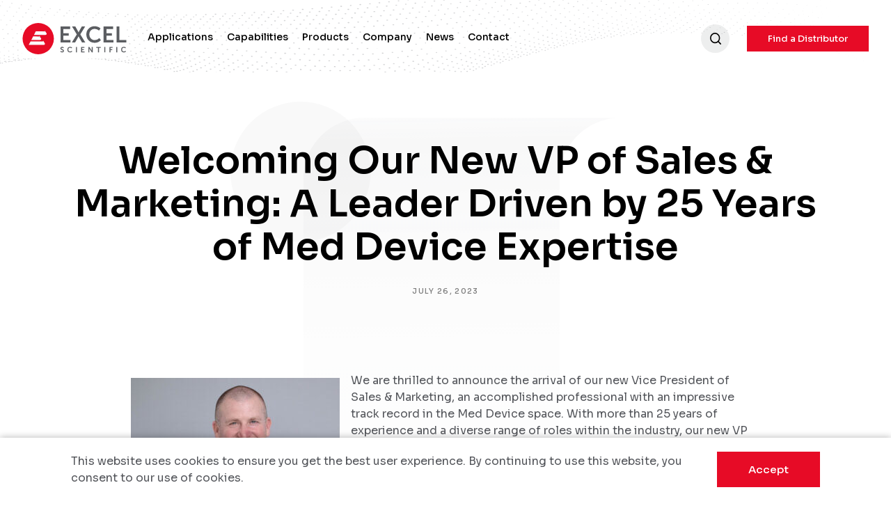

--- FILE ---
content_type: text/html; charset=UTF-8
request_url: https://excelscientific.com/2023/07/26/welcomejohnfreedman/
body_size: 26735
content:

<!DOCTYPE html>
<html lang="en-US">
<head>
  <meta charset="UTF-8">
  <meta http-equiv="x-ua-compatible" content="ie=edge">
  <meta name="viewport" content="width=device-width, initial-scale=1">

  <!-- misc -->
  <link type="text/plain" rel="author" href="https://excelscientific.com/wp-content/themes/excelscientific/humans.txt" />

  <!-- icons -->
  <link rel="apple-touch-icon" sizes="180x180" href="https://excelscientific.com/wp-content/themes/excelscientific/resource/img/icons/apple-touch-icon.png">
  <link rel="icon" type="image/png" sizes="32x32" href="https://excelscientific.com/wp-content/themes/excelscientific/resource/img/icons/favicon-32x32.png">
  <link rel="icon" type="image/png" sizes="16x16" href="https://excelscientific.com/wp-content/themes/excelscientific/resource/img/icons/favicon-16x16.png">
  <link rel="manifest" href="https://excelscientific.com/wp-content/themes/excelscientific/resource/img/icons/site.webmanifest">
  <meta name="msapplication-TileColor" content="#da532c">
  <meta name="theme-color" content="#ffffff">

  <!-- fonts -->
  <link rel="preconnect" href="https://fonts.googleapis.com">
  <link rel="preconnect" href="https://fonts.gstatic.com" crossorigin>
  <link href="https://fonts.googleapis.com/css2?family=Heebo:wght@400;500;600;700&family=Sora:wght@400;500;600&display=swap" rel="preload" as="font" onload="this.rel='stylesheet'">

  <!-- development stylesheet & LESS env -->
  
  <meta name='robots' content='index, follow, max-image-preview:large, max-snippet:-1, max-video-preview:-1' />
	<style>img:is([sizes="auto" i], [sizes^="auto," i]) { contain-intrinsic-size: 3000px 1500px }</style>
	
	<!-- This site is optimized with the Yoast SEO Premium plugin v23.5 (Yoast SEO v26.8) - https://yoast.com/product/yoast-seo-premium-wordpress/ -->
	<title>Welcoming Our New VP of Sales &amp; Marketing: A Leader Driven by 25 Years of Med Device Expertise - Excel Scientific</title>
	<link rel="canonical" href="https://excelscientific.com/2023/07/26/welcomejohnfreedman/" />
	<meta property="og:locale" content="en_US" />
	<meta property="og:type" content="article" />
	<meta property="og:title" content="Welcoming Our New VP of Sales &amp; Marketing: A Leader Driven by 25 Years of Med Device Expertise" />
	<meta property="og:description" content="We are thrilled to announce the arrival of our new Vice President of Sales &amp; Marketing, an accomplished professional with an impressive track record in the Med Device space. With more than 25 years of experience and a diverse range of roles within the industry, our new VP brings a wealth of knowledge and expertise [&hellip;]" />
	<meta property="og:url" content="https://excelscientific.com/2023/07/26/welcomejohnfreedman/" />
	<meta property="og:site_name" content="Excel Scientific" />
	<meta property="article:published_time" content="2023-07-26T20:46:51+00:00" />
	<meta property="article:modified_time" content="2023-07-26T21:07:30+00:00" />
	<meta property="og:image" content="https://excelscientifi.wpengine.com/wp-content/uploads/2023/07/JF_LO-2-300x300.jpg" />
	<meta name="author" content="Stephanie Wright" />
	<meta name="twitter:card" content="summary_large_image" />
	<meta name="twitter:label1" content="Written by" />
	<meta name="twitter:data1" content="Stephanie Wright" />
	<meta name="twitter:label2" content="Est. reading time" />
	<meta name="twitter:data2" content="2 minutes" />
	<script type="application/ld+json" class="yoast-schema-graph">{"@context":"https://schema.org","@graph":[{"@type":"Article","@id":"https://excelscientific.com/2023/07/26/welcomejohnfreedman/#article","isPartOf":{"@id":"https://excelscientific.com/2023/07/26/welcomejohnfreedman/"},"author":{"name":"Stephanie Wright","@id":"https://excelscientific.com/#/schema/person/b25376cdd77b8d3e288370403549c17b"},"headline":"Welcoming Our New VP of Sales &#038; Marketing: A Leader Driven by 25 Years of Med Device Expertise","datePublished":"2023-07-26T20:46:51+00:00","dateModified":"2023-07-26T21:07:30+00:00","mainEntityOfPage":{"@id":"https://excelscientific.com/2023/07/26/welcomejohnfreedman/"},"wordCount":310,"publisher":{"@id":"https://excelscientific.com/#organization"},"image":{"@id":"https://excelscientific.com/2023/07/26/welcomejohnfreedman/#primaryimage"},"thumbnailUrl":"https://excelscientifi.wpengine.com/wp-content/uploads/2023/07/JF_LO-2-300x300.jpg","inLanguage":"en-US"},{"@type":"WebPage","@id":"https://excelscientific.com/2023/07/26/welcomejohnfreedman/","url":"https://excelscientific.com/2023/07/26/welcomejohnfreedman/","name":"Welcoming Our New VP of Sales & Marketing: A Leader Driven by 25 Years of Med Device Expertise - Excel Scientific","isPartOf":{"@id":"https://excelscientific.com/#website"},"primaryImageOfPage":{"@id":"https://excelscientific.com/2023/07/26/welcomejohnfreedman/#primaryimage"},"image":{"@id":"https://excelscientific.com/2023/07/26/welcomejohnfreedman/#primaryimage"},"thumbnailUrl":"https://excelscientifi.wpengine.com/wp-content/uploads/2023/07/JF_LO-2-300x300.jpg","datePublished":"2023-07-26T20:46:51+00:00","dateModified":"2023-07-26T21:07:30+00:00","breadcrumb":{"@id":"https://excelscientific.com/2023/07/26/welcomejohnfreedman/#breadcrumb"},"inLanguage":"en-US","potentialAction":[{"@type":"ReadAction","target":["https://excelscientific.com/2023/07/26/welcomejohnfreedman/"]}]},{"@type":"ImageObject","inLanguage":"en-US","@id":"https://excelscientific.com/2023/07/26/welcomejohnfreedman/#primaryimage","url":"https://excelscientifi.wpengine.com/wp-content/uploads/2023/07/JF_LO-2-300x300.jpg","contentUrl":"https://excelscientifi.wpengine.com/wp-content/uploads/2023/07/JF_LO-2-300x300.jpg"},{"@type":"BreadcrumbList","@id":"https://excelscientific.com/2023/07/26/welcomejohnfreedman/#breadcrumb","itemListElement":[{"@type":"ListItem","position":1,"name":"Home","item":"https://excelscientific.com/"},{"@type":"ListItem","position":2,"name":"News","item":"https://excelscientific.com/news/"},{"@type":"ListItem","position":3,"name":"Welcoming Our New VP of Sales &#038; Marketing: A Leader Driven by 25 Years of Med Device Expertise"}]},{"@type":"WebSite","@id":"https://excelscientific.com/#website","url":"https://excelscientific.com/","name":"Excel Scientific","description":"Excel Scientific is a global supplier of microplate sealing films as well as custom film, foil and laminate constructions.","publisher":{"@id":"https://excelscientific.com/#organization"},"potentialAction":[{"@type":"SearchAction","target":{"@type":"EntryPoint","urlTemplate":"https://excelscientific.com/?s={search_term_string}"},"query-input":{"@type":"PropertyValueSpecification","valueRequired":true,"valueName":"search_term_string"}}],"inLanguage":"en-US"},{"@type":"Organization","@id":"https://excelscientific.com/#organization","name":"Excel Scientific","url":"https://excelscientific.com/","logo":{"@type":"ImageObject","inLanguage":"en-US","@id":"https://excelscientific.com/#/schema/logo/image/","url":"https://excelscientifi.wpengine.com/wp-content/uploads/2021/10/logo-lg.svg","contentUrl":"https://excelscientifi.wpengine.com/wp-content/uploads/2021/10/logo-lg.svg","width":"192","height":"58","caption":"Excel Scientific"},"image":{"@id":"https://excelscientific.com/#/schema/logo/image/"}},{"@type":"Person","@id":"https://excelscientific.com/#/schema/person/b25376cdd77b8d3e288370403549c17b","name":"Stephanie Wright","image":{"@type":"ImageObject","inLanguage":"en-US","@id":"https://excelscientific.com/#/schema/person/image/","url":"https://secure.gravatar.com/avatar/0310b1d5b4c43c3a763b3fa0cb1246a3bce04669f799e8ea30414c852ae1c309?s=96&d=mm&r=g","contentUrl":"https://secure.gravatar.com/avatar/0310b1d5b4c43c3a763b3fa0cb1246a3bce04669f799e8ea30414c852ae1c309?s=96&d=mm&r=g","caption":"Stephanie Wright"}}]}</script>
	<!-- / Yoast SEO Premium plugin. -->


<link rel='dns-prefetch' href='//js-na2.hs-scripts.com' />
<link rel='dns-prefetch' href='//www.googletagmanager.com' />
<link rel="alternate" type="application/rss+xml" title="Excel Scientific &raquo; Feed" href="https://excelscientific.com/feed/" />
<link rel="alternate" type="application/rss+xml" title="Excel Scientific &raquo; Comments Feed" href="https://excelscientific.com/comments/feed/" />
<script>
window._wpemojiSettings = {"baseUrl":"https:\/\/s.w.org\/images\/core\/emoji\/16.0.1\/72x72\/","ext":".png","svgUrl":"https:\/\/s.w.org\/images\/core\/emoji\/16.0.1\/svg\/","svgExt":".svg","source":{"concatemoji":"https:\/\/excelscientific.com\/wp-includes\/js\/wp-emoji-release.min.js?ver=6.8.3"}};
/*! This file is auto-generated */
!function(s,n){var o,i,e;function c(e){try{var t={supportTests:e,timestamp:(new Date).valueOf()};sessionStorage.setItem(o,JSON.stringify(t))}catch(e){}}function p(e,t,n){e.clearRect(0,0,e.canvas.width,e.canvas.height),e.fillText(t,0,0);var t=new Uint32Array(e.getImageData(0,0,e.canvas.width,e.canvas.height).data),a=(e.clearRect(0,0,e.canvas.width,e.canvas.height),e.fillText(n,0,0),new Uint32Array(e.getImageData(0,0,e.canvas.width,e.canvas.height).data));return t.every(function(e,t){return e===a[t]})}function u(e,t){e.clearRect(0,0,e.canvas.width,e.canvas.height),e.fillText(t,0,0);for(var n=e.getImageData(16,16,1,1),a=0;a<n.data.length;a++)if(0!==n.data[a])return!1;return!0}function f(e,t,n,a){switch(t){case"flag":return n(e,"\ud83c\udff3\ufe0f\u200d\u26a7\ufe0f","\ud83c\udff3\ufe0f\u200b\u26a7\ufe0f")?!1:!n(e,"\ud83c\udde8\ud83c\uddf6","\ud83c\udde8\u200b\ud83c\uddf6")&&!n(e,"\ud83c\udff4\udb40\udc67\udb40\udc62\udb40\udc65\udb40\udc6e\udb40\udc67\udb40\udc7f","\ud83c\udff4\u200b\udb40\udc67\u200b\udb40\udc62\u200b\udb40\udc65\u200b\udb40\udc6e\u200b\udb40\udc67\u200b\udb40\udc7f");case"emoji":return!a(e,"\ud83e\udedf")}return!1}function g(e,t,n,a){var r="undefined"!=typeof WorkerGlobalScope&&self instanceof WorkerGlobalScope?new OffscreenCanvas(300,150):s.createElement("canvas"),o=r.getContext("2d",{willReadFrequently:!0}),i=(o.textBaseline="top",o.font="600 32px Arial",{});return e.forEach(function(e){i[e]=t(o,e,n,a)}),i}function t(e){var t=s.createElement("script");t.src=e,t.defer=!0,s.head.appendChild(t)}"undefined"!=typeof Promise&&(o="wpEmojiSettingsSupports",i=["flag","emoji"],n.supports={everything:!0,everythingExceptFlag:!0},e=new Promise(function(e){s.addEventListener("DOMContentLoaded",e,{once:!0})}),new Promise(function(t){var n=function(){try{var e=JSON.parse(sessionStorage.getItem(o));if("object"==typeof e&&"number"==typeof e.timestamp&&(new Date).valueOf()<e.timestamp+604800&&"object"==typeof e.supportTests)return e.supportTests}catch(e){}return null}();if(!n){if("undefined"!=typeof Worker&&"undefined"!=typeof OffscreenCanvas&&"undefined"!=typeof URL&&URL.createObjectURL&&"undefined"!=typeof Blob)try{var e="postMessage("+g.toString()+"("+[JSON.stringify(i),f.toString(),p.toString(),u.toString()].join(",")+"));",a=new Blob([e],{type:"text/javascript"}),r=new Worker(URL.createObjectURL(a),{name:"wpTestEmojiSupports"});return void(r.onmessage=function(e){c(n=e.data),r.terminate(),t(n)})}catch(e){}c(n=g(i,f,p,u))}t(n)}).then(function(e){for(var t in e)n.supports[t]=e[t],n.supports.everything=n.supports.everything&&n.supports[t],"flag"!==t&&(n.supports.everythingExceptFlag=n.supports.everythingExceptFlag&&n.supports[t]);n.supports.everythingExceptFlag=n.supports.everythingExceptFlag&&!n.supports.flag,n.DOMReady=!1,n.readyCallback=function(){n.DOMReady=!0}}).then(function(){return e}).then(function(){var e;n.supports.everything||(n.readyCallback(),(e=n.source||{}).concatemoji?t(e.concatemoji):e.wpemoji&&e.twemoji&&(t(e.twemoji),t(e.wpemoji)))}))}((window,document),window._wpemojiSettings);
</script>
<link rel='stylesheet' id='genesis-blocks-style-css-css' href='https://excelscientific.com/wp-content/plugins/genesis-blocks/dist/style-blocks.build.css?ver=1764958125' media='all' />
<style id='wp-emoji-styles-inline-css'>

	img.wp-smiley, img.emoji {
		display: inline !important;
		border: none !important;
		box-shadow: none !important;
		height: 1em !important;
		width: 1em !important;
		margin: 0 0.07em !important;
		vertical-align: -0.1em !important;
		background: none !important;
		padding: 0 !important;
	}
</style>
<link rel='stylesheet' id='wp-block-library-css' href='https://excelscientific.com/wp-includes/css/dist/block-library/style.min.css?ver=6.8.3' media='all' />
<style id='wp-block-library-theme-inline-css'>
.wp-block-audio :where(figcaption){color:#555;font-size:13px;text-align:center}.is-dark-theme .wp-block-audio :where(figcaption){color:#ffffffa6}.wp-block-audio{margin:0 0 1em}.wp-block-code{border:1px solid #ccc;border-radius:4px;font-family:Menlo,Consolas,monaco,monospace;padding:.8em 1em}.wp-block-embed :where(figcaption){color:#555;font-size:13px;text-align:center}.is-dark-theme .wp-block-embed :where(figcaption){color:#ffffffa6}.wp-block-embed{margin:0 0 1em}.blocks-gallery-caption{color:#555;font-size:13px;text-align:center}.is-dark-theme .blocks-gallery-caption{color:#ffffffa6}:root :where(.wp-block-image figcaption){color:#555;font-size:13px;text-align:center}.is-dark-theme :root :where(.wp-block-image figcaption){color:#ffffffa6}.wp-block-image{margin:0 0 1em}.wp-block-pullquote{border-bottom:4px solid;border-top:4px solid;color:currentColor;margin-bottom:1.75em}.wp-block-pullquote cite,.wp-block-pullquote footer,.wp-block-pullquote__citation{color:currentColor;font-size:.8125em;font-style:normal;text-transform:uppercase}.wp-block-quote{border-left:.25em solid;margin:0 0 1.75em;padding-left:1em}.wp-block-quote cite,.wp-block-quote footer{color:currentColor;font-size:.8125em;font-style:normal;position:relative}.wp-block-quote:where(.has-text-align-right){border-left:none;border-right:.25em solid;padding-left:0;padding-right:1em}.wp-block-quote:where(.has-text-align-center){border:none;padding-left:0}.wp-block-quote.is-large,.wp-block-quote.is-style-large,.wp-block-quote:where(.is-style-plain){border:none}.wp-block-search .wp-block-search__label{font-weight:700}.wp-block-search__button{border:1px solid #ccc;padding:.375em .625em}:where(.wp-block-group.has-background){padding:1.25em 2.375em}.wp-block-separator.has-css-opacity{opacity:.4}.wp-block-separator{border:none;border-bottom:2px solid;margin-left:auto;margin-right:auto}.wp-block-separator.has-alpha-channel-opacity{opacity:1}.wp-block-separator:not(.is-style-wide):not(.is-style-dots){width:100px}.wp-block-separator.has-background:not(.is-style-dots){border-bottom:none;height:1px}.wp-block-separator.has-background:not(.is-style-wide):not(.is-style-dots){height:2px}.wp-block-table{margin:0 0 1em}.wp-block-table td,.wp-block-table th{word-break:normal}.wp-block-table :where(figcaption){color:#555;font-size:13px;text-align:center}.is-dark-theme .wp-block-table :where(figcaption){color:#ffffffa6}.wp-block-video :where(figcaption){color:#555;font-size:13px;text-align:center}.is-dark-theme .wp-block-video :where(figcaption){color:#ffffffa6}.wp-block-video{margin:0 0 1em}:root :where(.wp-block-template-part.has-background){margin-bottom:0;margin-top:0;padding:1.25em 2.375em}
</style>
<style id='classic-theme-styles-inline-css'>
/*! This file is auto-generated */
.wp-block-button__link{color:#fff;background-color:#32373c;border-radius:9999px;box-shadow:none;text-decoration:none;padding:calc(.667em + 2px) calc(1.333em + 2px);font-size:1.125em}.wp-block-file__button{background:#32373c;color:#fff;text-decoration:none}
</style>
<style id='global-styles-inline-css'>
:root{--wp--preset--aspect-ratio--square: 1;--wp--preset--aspect-ratio--4-3: 4/3;--wp--preset--aspect-ratio--3-4: 3/4;--wp--preset--aspect-ratio--3-2: 3/2;--wp--preset--aspect-ratio--2-3: 2/3;--wp--preset--aspect-ratio--16-9: 16/9;--wp--preset--aspect-ratio--9-16: 9/16;--wp--preset--color--black: #000000;--wp--preset--color--cyan-bluish-gray: #abb8c3;--wp--preset--color--white: #ffffff;--wp--preset--color--pale-pink: #f78da7;--wp--preset--color--vivid-red: #cf2e2e;--wp--preset--color--luminous-vivid-orange: #ff6900;--wp--preset--color--luminous-vivid-amber: #fcb900;--wp--preset--color--light-green-cyan: #7bdcb5;--wp--preset--color--vivid-green-cyan: #00d084;--wp--preset--color--pale-cyan-blue: #8ed1fc;--wp--preset--color--vivid-cyan-blue: #0693e3;--wp--preset--color--vivid-purple: #9b51e0;--wp--preset--gradient--vivid-cyan-blue-to-vivid-purple: linear-gradient(135deg,rgba(6,147,227,1) 0%,rgb(155,81,224) 100%);--wp--preset--gradient--light-green-cyan-to-vivid-green-cyan: linear-gradient(135deg,rgb(122,220,180) 0%,rgb(0,208,130) 100%);--wp--preset--gradient--luminous-vivid-amber-to-luminous-vivid-orange: linear-gradient(135deg,rgba(252,185,0,1) 0%,rgba(255,105,0,1) 100%);--wp--preset--gradient--luminous-vivid-orange-to-vivid-red: linear-gradient(135deg,rgba(255,105,0,1) 0%,rgb(207,46,46) 100%);--wp--preset--gradient--very-light-gray-to-cyan-bluish-gray: linear-gradient(135deg,rgb(238,238,238) 0%,rgb(169,184,195) 100%);--wp--preset--gradient--cool-to-warm-spectrum: linear-gradient(135deg,rgb(74,234,220) 0%,rgb(151,120,209) 20%,rgb(207,42,186) 40%,rgb(238,44,130) 60%,rgb(251,105,98) 80%,rgb(254,248,76) 100%);--wp--preset--gradient--blush-light-purple: linear-gradient(135deg,rgb(255,206,236) 0%,rgb(152,150,240) 100%);--wp--preset--gradient--blush-bordeaux: linear-gradient(135deg,rgb(254,205,165) 0%,rgb(254,45,45) 50%,rgb(107,0,62) 100%);--wp--preset--gradient--luminous-dusk: linear-gradient(135deg,rgb(255,203,112) 0%,rgb(199,81,192) 50%,rgb(65,88,208) 100%);--wp--preset--gradient--pale-ocean: linear-gradient(135deg,rgb(255,245,203) 0%,rgb(182,227,212) 50%,rgb(51,167,181) 100%);--wp--preset--gradient--electric-grass: linear-gradient(135deg,rgb(202,248,128) 0%,rgb(113,206,126) 100%);--wp--preset--gradient--midnight: linear-gradient(135deg,rgb(2,3,129) 0%,rgb(40,116,252) 100%);--wp--preset--font-size--small: 13px;--wp--preset--font-size--medium: 20px;--wp--preset--font-size--large: 36px;--wp--preset--font-size--x-large: 42px;--wp--preset--spacing--20: 0.44rem;--wp--preset--spacing--30: 0.67rem;--wp--preset--spacing--40: 1rem;--wp--preset--spacing--50: 1.5rem;--wp--preset--spacing--60: 2.25rem;--wp--preset--spacing--70: 3.38rem;--wp--preset--spacing--80: 5.06rem;--wp--preset--shadow--natural: 6px 6px 9px rgba(0, 0, 0, 0.2);--wp--preset--shadow--deep: 12px 12px 50px rgba(0, 0, 0, 0.4);--wp--preset--shadow--sharp: 6px 6px 0px rgba(0, 0, 0, 0.2);--wp--preset--shadow--outlined: 6px 6px 0px -3px rgba(255, 255, 255, 1), 6px 6px rgba(0, 0, 0, 1);--wp--preset--shadow--crisp: 6px 6px 0px rgba(0, 0, 0, 1);}:where(.is-layout-flex){gap: 0.5em;}:where(.is-layout-grid){gap: 0.5em;}body .is-layout-flex{display: flex;}.is-layout-flex{flex-wrap: wrap;align-items: center;}.is-layout-flex > :is(*, div){margin: 0;}body .is-layout-grid{display: grid;}.is-layout-grid > :is(*, div){margin: 0;}:where(.wp-block-columns.is-layout-flex){gap: 2em;}:where(.wp-block-columns.is-layout-grid){gap: 2em;}:where(.wp-block-post-template.is-layout-flex){gap: 1.25em;}:where(.wp-block-post-template.is-layout-grid){gap: 1.25em;}.has-black-color{color: var(--wp--preset--color--black) !important;}.has-cyan-bluish-gray-color{color: var(--wp--preset--color--cyan-bluish-gray) !important;}.has-white-color{color: var(--wp--preset--color--white) !important;}.has-pale-pink-color{color: var(--wp--preset--color--pale-pink) !important;}.has-vivid-red-color{color: var(--wp--preset--color--vivid-red) !important;}.has-luminous-vivid-orange-color{color: var(--wp--preset--color--luminous-vivid-orange) !important;}.has-luminous-vivid-amber-color{color: var(--wp--preset--color--luminous-vivid-amber) !important;}.has-light-green-cyan-color{color: var(--wp--preset--color--light-green-cyan) !important;}.has-vivid-green-cyan-color{color: var(--wp--preset--color--vivid-green-cyan) !important;}.has-pale-cyan-blue-color{color: var(--wp--preset--color--pale-cyan-blue) !important;}.has-vivid-cyan-blue-color{color: var(--wp--preset--color--vivid-cyan-blue) !important;}.has-vivid-purple-color{color: var(--wp--preset--color--vivid-purple) !important;}.has-black-background-color{background-color: var(--wp--preset--color--black) !important;}.has-cyan-bluish-gray-background-color{background-color: var(--wp--preset--color--cyan-bluish-gray) !important;}.has-white-background-color{background-color: var(--wp--preset--color--white) !important;}.has-pale-pink-background-color{background-color: var(--wp--preset--color--pale-pink) !important;}.has-vivid-red-background-color{background-color: var(--wp--preset--color--vivid-red) !important;}.has-luminous-vivid-orange-background-color{background-color: var(--wp--preset--color--luminous-vivid-orange) !important;}.has-luminous-vivid-amber-background-color{background-color: var(--wp--preset--color--luminous-vivid-amber) !important;}.has-light-green-cyan-background-color{background-color: var(--wp--preset--color--light-green-cyan) !important;}.has-vivid-green-cyan-background-color{background-color: var(--wp--preset--color--vivid-green-cyan) !important;}.has-pale-cyan-blue-background-color{background-color: var(--wp--preset--color--pale-cyan-blue) !important;}.has-vivid-cyan-blue-background-color{background-color: var(--wp--preset--color--vivid-cyan-blue) !important;}.has-vivid-purple-background-color{background-color: var(--wp--preset--color--vivid-purple) !important;}.has-black-border-color{border-color: var(--wp--preset--color--black) !important;}.has-cyan-bluish-gray-border-color{border-color: var(--wp--preset--color--cyan-bluish-gray) !important;}.has-white-border-color{border-color: var(--wp--preset--color--white) !important;}.has-pale-pink-border-color{border-color: var(--wp--preset--color--pale-pink) !important;}.has-vivid-red-border-color{border-color: var(--wp--preset--color--vivid-red) !important;}.has-luminous-vivid-orange-border-color{border-color: var(--wp--preset--color--luminous-vivid-orange) !important;}.has-luminous-vivid-amber-border-color{border-color: var(--wp--preset--color--luminous-vivid-amber) !important;}.has-light-green-cyan-border-color{border-color: var(--wp--preset--color--light-green-cyan) !important;}.has-vivid-green-cyan-border-color{border-color: var(--wp--preset--color--vivid-green-cyan) !important;}.has-pale-cyan-blue-border-color{border-color: var(--wp--preset--color--pale-cyan-blue) !important;}.has-vivid-cyan-blue-border-color{border-color: var(--wp--preset--color--vivid-cyan-blue) !important;}.has-vivid-purple-border-color{border-color: var(--wp--preset--color--vivid-purple) !important;}.has-vivid-cyan-blue-to-vivid-purple-gradient-background{background: var(--wp--preset--gradient--vivid-cyan-blue-to-vivid-purple) !important;}.has-light-green-cyan-to-vivid-green-cyan-gradient-background{background: var(--wp--preset--gradient--light-green-cyan-to-vivid-green-cyan) !important;}.has-luminous-vivid-amber-to-luminous-vivid-orange-gradient-background{background: var(--wp--preset--gradient--luminous-vivid-amber-to-luminous-vivid-orange) !important;}.has-luminous-vivid-orange-to-vivid-red-gradient-background{background: var(--wp--preset--gradient--luminous-vivid-orange-to-vivid-red) !important;}.has-very-light-gray-to-cyan-bluish-gray-gradient-background{background: var(--wp--preset--gradient--very-light-gray-to-cyan-bluish-gray) !important;}.has-cool-to-warm-spectrum-gradient-background{background: var(--wp--preset--gradient--cool-to-warm-spectrum) !important;}.has-blush-light-purple-gradient-background{background: var(--wp--preset--gradient--blush-light-purple) !important;}.has-blush-bordeaux-gradient-background{background: var(--wp--preset--gradient--blush-bordeaux) !important;}.has-luminous-dusk-gradient-background{background: var(--wp--preset--gradient--luminous-dusk) !important;}.has-pale-ocean-gradient-background{background: var(--wp--preset--gradient--pale-ocean) !important;}.has-electric-grass-gradient-background{background: var(--wp--preset--gradient--electric-grass) !important;}.has-midnight-gradient-background{background: var(--wp--preset--gradient--midnight) !important;}.has-small-font-size{font-size: var(--wp--preset--font-size--small) !important;}.has-medium-font-size{font-size: var(--wp--preset--font-size--medium) !important;}.has-large-font-size{font-size: var(--wp--preset--font-size--large) !important;}.has-x-large-font-size{font-size: var(--wp--preset--font-size--x-large) !important;}
:where(.wp-block-post-template.is-layout-flex){gap: 1.25em;}:where(.wp-block-post-template.is-layout-grid){gap: 1.25em;}
:where(.wp-block-columns.is-layout-flex){gap: 2em;}:where(.wp-block-columns.is-layout-grid){gap: 2em;}
:root :where(.wp-block-pullquote){font-size: 1.5em;line-height: 1.6;}
</style>
<link rel='stylesheet' id='contact-form-7-css' href='https://excelscientific.com/wp-content/plugins/contact-form-7/includes/css/styles.css?ver=6.1.4' media='all' />
<link rel='stylesheet' id='wpsl-styles-css' href='https://excelscientific.com/wp-content/plugins/wp-store-locator/css/styles.min.css?ver=2.9.91' media='all' />
<link rel='stylesheet' id='prod-style-css' href='https://excelscientific.com/wp-content/themes/excelscientific/dist/production.min.css?v=2022.01.05&#038;ver=6.8.3' media='all' />
<link rel='stylesheet' id='theme-style-css' href='https://excelscientific.com/wp-content/themes/excelscientific/style.css?ver=6.8.3' media='all' />
<link rel='stylesheet' id='tablepress-default-css' href='https://excelscientific.com/wp-content/plugins/tablepress/css/build/default.css?ver=3.2.6' media='all' />
<script src="https://excelscientific.com/wp-includes/js/jquery/jquery.min.js?ver=3.7.1" id="jquery-core-js"></script>
<script src="https://excelscientific.com/wp-includes/js/jquery/jquery-migrate.min.js?ver=3.4.1" id="jquery-migrate-js"></script>
<script id="my_loadmore-js-extra">
var loadmore_params = {"ajaxurl":"https:\/\/excelscientific.com\/wp-admin\/admin-ajax.php","posts":"{\"page\":0,\"year\":2023,\"monthnum\":7,\"day\":26,\"name\":\"welcomejohnfreedman\",\"error\":\"\",\"m\":\"\",\"p\":0,\"post_parent\":\"\",\"subpost\":\"\",\"subpost_id\":\"\",\"attachment\":\"\",\"attachment_id\":0,\"pagename\":\"\",\"page_id\":0,\"second\":\"\",\"minute\":\"\",\"hour\":\"\",\"w\":0,\"category_name\":\"\",\"tag\":\"\",\"cat\":\"\",\"tag_id\":\"\",\"author\":\"\",\"author_name\":\"\",\"feed\":\"\",\"tb\":\"\",\"paged\":0,\"meta_key\":\"\",\"meta_value\":\"\",\"preview\":\"\",\"s\":\"\",\"sentence\":\"\",\"title\":\"\",\"fields\":\"all\",\"menu_order\":\"\",\"embed\":\"\",\"category__in\":[],\"category__not_in\":[],\"category__and\":[],\"post__in\":[],\"post__not_in\":[],\"post_name__in\":[],\"tag__in\":[],\"tag__not_in\":[],\"tag__and\":[],\"tag_slug__in\":[],\"tag_slug__and\":[],\"post_parent__in\":[],\"post_parent__not_in\":[],\"author__in\":[],\"author__not_in\":[],\"search_columns\":[],\"ignore_sticky_posts\":false,\"suppress_filters\":false,\"cache_results\":true,\"update_post_term_cache\":true,\"update_menu_item_cache\":false,\"lazy_load_term_meta\":true,\"update_post_meta_cache\":true,\"post_type\":\"\",\"posts_per_page\":9,\"nopaging\":false,\"comments_per_page\":\"50\",\"no_found_rows\":false,\"order\":\"DESC\"}","current_page":"1","max_page":"0"};
</script>
<script src="https://excelscientific.com/wp-content/themes/excelscientific/myloadmore.js?ver=6.8.3" id="my_loadmore-js"></script>

<!-- Google tag (gtag.js) snippet added by Site Kit -->
<!-- Google Analytics snippet added by Site Kit -->
<script src="https://www.googletagmanager.com/gtag/js?id=G-K2PEBBE180" id="google_gtagjs-js" async></script>
<script id="google_gtagjs-js-after">
window.dataLayer = window.dataLayer || [];function gtag(){dataLayer.push(arguments);}
gtag("set","linker",{"domains":["excelscientific.com"]});
gtag("js", new Date());
gtag("set", "developer_id.dZTNiMT", true);
gtag("config", "G-K2PEBBE180");
</script>
<link rel="https://api.w.org/" href="https://excelscientific.com/wp-json/" /><link rel="alternate" title="JSON" type="application/json" href="https://excelscientific.com/wp-json/wp/v2/posts/2020" /><link rel="EditURI" type="application/rsd+xml" title="RSD" href="https://excelscientific.com/xmlrpc.php?rsd" />
<link rel='shortlink' href='https://excelscientific.com/?p=2020' />
<link rel="alternate" title="oEmbed (JSON)" type="application/json+oembed" href="https://excelscientific.com/wp-json/oembed/1.0/embed?url=https%3A%2F%2Fexcelscientific.com%2F2023%2F07%2F26%2Fwelcomejohnfreedman%2F" />
<link rel="alternate" title="oEmbed (XML)" type="text/xml+oembed" href="https://excelscientific.com/wp-json/oembed/1.0/embed?url=https%3A%2F%2Fexcelscientific.com%2F2023%2F07%2F26%2Fwelcomejohnfreedman%2F&#038;format=xml" />
<meta name="generator" content="Site Kit by Google 1.171.0" />			<!-- DO NOT COPY THIS SNIPPET! Start of Page Analytics Tracking for HubSpot WordPress plugin v11.3.37-->
			<script class="hsq-set-content-id" data-content-id="blog-post">
				var _hsq = _hsq || [];
				_hsq.push(["setContentType", "blog-post"]);
			</script>
			<!-- DO NOT COPY THIS SNIPPET! End of Page Analytics Tracking for HubSpot WordPress plugin -->
			
<!-- Google Tag Manager snippet added by Site Kit -->
<script>
			( function( w, d, s, l, i ) {
				w[l] = w[l] || [];
				w[l].push( {'gtm.start': new Date().getTime(), event: 'gtm.js'} );
				var f = d.getElementsByTagName( s )[0],
					j = d.createElement( s ), dl = l != 'dataLayer' ? '&l=' + l : '';
				j.async = true;
				j.src = 'https://www.googletagmanager.com/gtm.js?id=' + i + dl;
				f.parentNode.insertBefore( j, f );
			} )( window, document, 'script', 'dataLayer', 'GTM-W94MVHP' );
			
</script>

<!-- End Google Tag Manager snippet added by Site Kit -->
		<style id="wp-custom-css">
			#gform_submit_button_1 {
	background-color:red;
	border-radius:26px;
}

#gform_submit_button_2 {
	background-color:red;
	border-radius:26px;
}

#gform_submit_button_3 {
	background-color:red;
	border-radius:26px;
}

#gform_submit_button_4 {
	background-color:red;
	border-radius:26px;
}

.horizontal-gallery .gallery {
    display: flex;
    flex-wrap: wrap;
    justify-content: center;
}

.horizontal-gallery .gallery-item {
    margin: 10px;
}

.horizontal-gallery .gallery img {
    width: 100%;
    height: auto;
}
div.asl_r.vertical{
	z-index : 9999;
}
body #ajaxsearchpro2_1 .probox .proinput input::placeholder, body div.asl_w .probox .proinput input::placeholder{
		color: #757575 !important;
		font-family: "Sora";
    font-style: normal;
/* 	font-size: 32px; */
}

body #ajaxsearchpro2_1, 
body #ajaxsearchpro2_2 {
    background-image: none;
    background-color: unset;
}

body #ajaxsearchpro2_1 .probox,
body #ajaxsearchpro2_2 .probox,body div.asp_m.asp_m_2 .probox {
    height: 54px;
    background-image: unset;
    border: 0;
    background-color: transparent;
	position: relative;
}

body #ajaxsearchpro2_1 .probox .proinput input.orig, body div.asp_m.asp_m_2 .probox .proinput input.orig {
width: 100%!important;
    height: 41px!important;
    display: block!important;
    position: relative!important;
    z-index: 1!important;
    padding: 10px 90px 10px 10px!important;
/*     font-size: 32px!important; */
    font-weight: 400!important;
    background: #edeeee !important;
    border: 1px solid rgba(84, 86, 91, 0.1);
    border-radius: 50px;
    box-sizing: border-box!important;
    font-family: "Sora"!important;
    font-style: normal!important;
    color: #000 !important;
	margin: 0!important;
	z-index: 199999!important;
}
#ajaxsearchpro2_1 .probox .promagnifier .innericon{
    display: none!important;
}
#ajaxsearchpro2_2 .probox .proinput {
    padding: 0!important;
    margin: 0!important;
}
body #ajaxsearchprores2_1.vertical, body #ajaxsearchprores2_2.vertical, body div.asp_r.asp_r_2.vertical{
	    background: #e70b26;
    padding: 2px;
}
#ajaxsearchprores2_1 .results .item .asp_content h3 a, #ajaxsearchprores2_2 .results .item .asp_content h3 a, div.asp_r.asp_r_2 .results .item .asp_content h3 a{
	font-family: "Sora"!important;
    font-style: normal!important;
    color: #000!important;
	font-size: 13px!important;
    line-height: 17px!important;
	font-weight: normal!important;
}
#ajaxsearchprores2_1 .results .item .asp_content h3 a:hover, #ajaxsearchprores2_2 .results .item .asp_content h3 a:hover, div.asp_r.asp_r_2 .results .item .asp_content h3 a:hover{
	text-decoration: underline;
}
.header-search-box {
    position: relative;
}
.searchbar{
    display: none;
}
.searchbar.in{
	display: block;
	padding: 0;
}
.searchbar .close{
	top: 0;
	right: 0;
}
.header-search-box .searchbar .centre{
    padding: 0;
    margin: 0;
	  position: absolute;
    right: 0;
}
.header-search-box .searchbar.in button.promagnifier {
    display: none!important;
}
header .header-search-box .search__trigger{
	visibility: visible;
	opacity: 1;
}
header .header-search-box.in .search__trigger{
	visibility: hidden;
	opacity: 0;
}
.header-search-box  .proclose{
	display: none!important;
}
#ajaxsearchpro2_1 .probox .proinput input.autocomplete,  div.asp_m.asp_m_2 .probox .proinput input.autocomplete{
	margin: 0!important;
}
.product-search-box div#ajaxsearchpro2_1 {
    background-image: none;
    background-color: unset;
}
body .product-search-box #ajaxsearchpro2_1.ajaxsearchpro .proinput{
	    margin: 0!important;
    padding: 0!important;
}
body .product-search-box #ajaxsearchpro2_2.ajaxsearchpro .probox .proinput input.orig{
	background: #e70b26!important;
    border-radius: 0!important;
    height: 34px!important;
	margin: 0!important;
    padding: 5px 10px!important;
	color: #fff!important;
}
body .product-search-box #ajaxsearchpro2_2.ajaxsearchpro span.innericon{
	background: #e70b26!important;
}
body div#ajaxsearchpro2_1{
	margin: 0!important;
}
body .header-search-box .ajaxsearchpro .prosettings{
	position: absolute;
  right: 45px;
  top: 0;
	border-radius: 100%!important;
	width: 41px!important;
  height: 41px!important;
}
.ajaxsearchpro .custom_code_asp_option{
	display: flex;
	flex-wrap: wrap;
}
.ajaxsearchpro .custom_code_asp_option input{
	margin-right: 5px!important;
}
body .ajaxsearchpro .results{
	height: auto!important;
}
body div.ajaxsearchpro.searchsettings form.asp-fss-flex{
	margin: 0!important;
	align-items: center;
}
body div.ajaxsearchpro.searchsettings form.asp-fss-flex fieldset.asp_s_btn_container{
	margin: 5px 0!important;
}
body .product-search-box #ajaxsearchpro2_1.ajaxsearchpro .probox .prosettings, body .product-search-box #ajaxsearchpro2_2.ajaxsearchpro .probox .prosettings {
    background: #e70b26!important;
	position: relative;
    top: -20px;
}
body .product-search-box #ajaxsearchpro2_1.ajaxsearchpro .probox .prosettings .innericon svg,body .product-search-box #ajaxsearchpro2_2.ajaxsearchpro .probox .prosettings .innericon svg{
	fill: #fff;
}
.distributor__map .wpsl-search #wpsl-search-wrap .wpsl-input #wpsl-search-input{
	background-image: url("/wp-content/themes/excelscientific/resource/img/icons/icon-search.svg");
}
.distributor__map #wpsl-result-list #wpsl-stores ul li .wpsl-direction-wrap{
	display: block;
	font-size: 13px;
  line-height: 1.3em;
  padding: 0 65px 35px;
}
.distributor__map #wpsl-result-list #wpsl-stores a.wpsl-directions{
    font-size: 12px;
    font-weight: 600;
    color: #e70b26;
    text-decoration: none;
	margin-top: 8px;
}
.distributor__map #wpsl-result-list #wpsl-stores ul li .wpsl-store-location {
    padding: 35px 65px 0;
}
.footer__callout{
	background-color: rgba(84, 86, 91, 0.1);
}
.btn{
	border-radius: 0;
}
header{
    z-index: 999;
	-webkit-transition: -webkit-transform 150ms ease;
    -webkit-transition: transform 150ms ease;
    transition: transform 150ms ease;
}
header.is-fixed{
	position: fixed;
    width: 100%;
    top: 0;
    left: 0;
}
header.is-hidden{
	webkit-transform: translateY(-104px);
    -ms-transform: translateY(-104px);
    transform: translateY(-104px);
}
.postslider{
	background-image: unset;
}

header .header__wrap{
	position: relative;
}
header .header__wrap:after{
   content: '';
    position: absolute;
    bottom: 0;
    left: 0;
    background-image: url(/wp-content/uploads/2024/09/inner-banner-bgimg-vector.png);
    background-size: cover;
    background-repeat: no-repeat;
    background-position: top -205px left;
    width: 100%;
    height: 104px;
    z-index: -1;
}

/* .banner-vector-sec{
	position: relative;
}
.banner:after, .heroslider:after{
	content: '';
    position: absolute;
    bottom: -140px;
    left: 0;
    background-image: url(/wp-content/uploads/2024/09/inner-banner-bgimg-vector.png);
    background-size: cover;
    background-repeat: no-repeat;
    background-position: top -164px left;
    width: 100%;
    height: 200px;
    z-index: -1;
}*/

@media screen and (max-width: 1600px){
	header .header__wrap:after{
		background-position: top -164px left;
	}
}
@media screen and (max-width: 1440px){
	.header-search-box .searchbar .centre{
		min-width: 250px;
	}
	header .header__wrap:after{
		background-position: top -105px left;
	} 
}
/* @media screen and (max-width: 1400px){
	header .header__wrap:after{
   background-position: top -90px left;
    }
}
@media screen and (max-width: 1280px){
header .header__wrap:after{
   background-position: top -80px left;
    }
}
@media screen and (max-width: 1199px){
header .header__wrap:after{
   background-position: top -70px left;
    }
} 
@media screen and (max-width: 1130px){
	header .header__wrap:after{
   background-position: top -60px left;
    }
} */
/* @media screen and (max-width: 1050px){
	header .header__wrap:after{
   background-position: top -40px left;
    }
} */
@media screen and (max-width: 991px){
	.distributor__map #wpsl-result-list #wpsl-stores ul li .wpsl-store-location {
    padding: 35px 45px 0;
}
	.distributor__map #wpsl-result-list #wpsl-stores ul li .wpsl-direction-wrap{
		padding: 0 45px 35px;
	}
}
/* @media screen and (max-width: 890px){
	header .header__wrap:after{
   background-position: top -20px left;
    }
} */
@media screen and (max-width: 860px) {
 header .header__wrap:after{
  background-position: top -94px left;
 }
}
@media screen and (max-width: 800px) {
 header .header__wrap:after{
  background-position: top -70px left;
 }
}
@media screen and (max-width: 767px){
	.distributor__map #wpsl-result-list #wpsl-stores ul li .wpsl-store-location {
    padding: 35px 25px 0;
}
	.distributor__map #wpsl-result-list #wpsl-stores ul li .wpsl-direction-wrap{
		padding: 0 25px 35px;
	}
}
@media screen and (max-width: 640px) {
 header .header__wrap:after{
  background-position: top -50px left;
 }
}
@media screen and (max-width: 540px){
	.header-search-box .searchbar .centre{
		min-width: 200px;
	}
}

.tooltip-container {
 position: relative;
 display: inline-block;
}
.tooltip-text {
  visibility: hidden!important;
  width: 220px!important;
  background-color: #333!important;
  color: #fff!important;
  text-align: center!important;
  border-radius: 5px!important;
  padding: 8px!important;
  position: absolute!important;
  z-index: 1!important;
  bottom: 125%!important;
  left: 50%!important;
  transform: translateX(-50%)!important;
  opacity: 0!important;
  transition: opacity 0.3s!important;
}
.tooltip-text::after {
  content: '';
  position: absolute;
  top: 100%;
  left: 50%;
  margin-left: -5px;
  border-width: 5px;
  border-style: solid;
  border-color: #333 transparent transparent transparent;
}
header .logo, header nav .nav__links > a{
	background-color: #ffffff;
}
@media screen and (max-width: 460px) {
 header .header__wrap:after{
  background-position: top -35px left;
 }
}
.tooltip-container:hover .tooltip-text{
 visibility: visible!important;
 opacity: 1!important;
}
.gform-theme--foundation .gfield .ginput_password.medium, .gform-theme--foundation .gfield input.medium, .gform-theme--foundation .gfield select.medium {
   inline-size: 100%!important;
}
.leftrightrows.leftrightrows--startleft .leftrightrows__wrap:before{
	display: none;
}
body.blog, body.category{
	background-image: unset;
}
@media screen and (max-width: 767px){
.tooltip-container .tooltip-text{
		display: none;
	}
}
.social a.gg {
    background-image: url('https://excelscientific.com/wp-content/uploads/2024/12/google-icon.jpg');
}
.social a.fb {
    background-image: url('https://excelscientific.com/wp-content/uploads/2024/12/facebook-2.png');
}
.social a.lc {
    background-image: url('https://excelscientific.com/wp-content/uploads/2024/12/location-pin.jpg');
}
.social a {
    border-radius: 3px;
}		</style>
			<!-- Fonts Plugin CSS - https://fontsplugin.com/ -->
	<style>
		:root {
--font-base: ;
--font-headings: ;
--font-input: ;
}
body, #content, .entry-content, .post-content, .page-content, .post-excerpt, .entry-summary, .entry-excerpt, .widget-area, .widget, .sidebar, #sidebar, footer, .footer, #footer, .site-footer {
font-style: normal;
font-weight: 400;
 }
#site-title, .site-title, #site-title a, .site-title a, .entry-title, .entry-title a, h1, h2, h3, h4, h5, h6, .widget-title, .elementor-heading-title {
font-style: normal;
font-weight: 600;
 }
button, .button, input, select, textarea, .wp-block-button, .wp-block-button__link {
font-style: normal;
font-weight: 500;
 }
#site-title, .site-title, #site-title a, .site-title a, #site-logo, #site-logo a, #logo, #logo a, .logo, .logo a, .wp-block-site-title, .wp-block-site-title a {
 }
#site-description, .site-description, #site-tagline, .site-tagline, .wp-block-site-tagline {
 }
.entry-content, .entry-content p, .post-content, .page-content, .post-excerpt, .entry-summary, .entry-excerpt, .excerpt, .excerpt p, .type-post p, .type-page p, .wp-block-post-content, .wp-block-post-excerpt, .elementor, .elementor p {
 }
.wp-block-post-title, .wp-block-post-title a, .entry-title, .entry-title a, .post-title, .post-title a, .page-title, .entry-content h1, #content h1, .type-post h1, .type-page h1, .elementor h1 {
 }
.entry-content h2, .post-content h2, .page-content h2, #content h2, .type-post h2, .type-page h2, .elementor h2 {
 }
.entry-content h3, .post-content h3, .page-content h3, #content h3, .type-post h3, .type-page h3, .elementor h3 {
 }
.entry-content h4, .post-content h4, .page-content h4, #content h4, .type-post h4, .type-page h4, .elementor h4 {
 }
.entry-content h5, .post-content h5, .page-content h5, #content h5, .type-post h5, .type-page h5, .elementor h5 {
 }
.entry-content h6, .post-content h6, .page-content h6, #content h6, .type-post h6, .type-page h6, .elementor h6 {
 }
blockquote, .wp-block-quote, blockquote p, .wp-block-quote p {
 }
.widget-title, .widget-area h1, .widget-area h2, .widget-area h3, .widget-area h4, .widget-area h5, .widget-area h6, #secondary h1, #secondary h2, #secondary h3, #secondary h4, #secondary h5, #secondary h6 {
 }
.widget-area, .widget, .sidebar, #sidebar, #secondary {
 }
footer h1, footer h2, footer h3, footer h4, footer h5, footer h6, .footer h1, .footer h2, .footer h3, .footer h4, .footer h5, .footer h6, #footer h1, #footer h2, #footer h3, #footer h4, #footer h5, #footer h6 {
 }
footer, #footer, .footer, .site-footer {
 }
	</style>
	<!-- Fonts Plugin CSS -->
		
<!-- Google Tag Manager -->
<script>(function(w,d,s,l,i){w[l]=w[l]||[];w[l].push({'gtm.start':
new Date().getTime(),event:'gtm.js'});var f=d.getElementsByTagName(s)[0],
j=d.createElement(s),dl=l!='dataLayer'?'&l='+l:'';j.async=true;j.src=
'https://www.googletagmanager.com/gtm.js?id='+i+dl;f.parentNode.insertBefore(j,f);
})(window,document,'script','dataLayer','GTM-PP6J3DD9');</script>
<!-- End Google Tag Manager -->
	
<script src="https://cdn.pagesense.io/js/inboundstudio/f7cc5ed666ad438c8d4e354a2bd6a798.js"></script>
  <!-- Global site tag (gtag.js) - Google Ads: 10858353750 -->
  <script async src="https://www.googletagmanager.com/gtag/js?id=AW-10858353750"></script>
  <script> window.dataLayer = window.dataLayer || []; function gtag(){dataLayer.push(arguments);} gtag('js', new Date()); gtag('config', 'AW-10858353750'); </script>
<link rel="stylesheet" id="asp-basic" href="https://excelscientific.com/wp-content/cache/asp/style.basic-ho-is-po-no-da-co-au-si-se-is.css?mq=UiuJjw" media="all" /><style id='asp-instance-2'>div[id*='ajaxsearchpro2_'] div.asp_loader,div[id*='ajaxsearchpro2_'] div.asp_loader *{box-sizing:border-box !important;margin:0;padding:0;box-shadow:none}div[id*='ajaxsearchpro2_'] div.asp_loader{box-sizing:border-box;display:flex;flex:0 1 auto;flex-direction:column;flex-grow:0;flex-shrink:0;flex-basis:28px;max-width:100%;max-height:100%;align-items:center;justify-content:center}div[id*='ajaxsearchpro2_'] div.asp_loader-inner{width:100%;margin:0 auto;text-align:center;height:100%}@-webkit-keyframes rotate-simple{0%{-webkit-transform:rotate(0deg);transform:rotate(0deg)}50%{-webkit-transform:rotate(180deg);transform:rotate(180deg)}100%{-webkit-transform:rotate(360deg);transform:rotate(360deg)}}@keyframes rotate-simple{0%{-webkit-transform:rotate(0deg);transform:rotate(0deg)}50%{-webkit-transform:rotate(180deg);transform:rotate(180deg)}100%{-webkit-transform:rotate(360deg);transform:rotate(360deg)}}div[id*='ajaxsearchpro2_'] div.asp_simple-circle{margin:0;height:100%;width:100%;animation:rotate-simple 0.8s infinite linear;-webkit-animation:rotate-simple 0.8s infinite linear;border:4px solid rgb(255,255,255);border-right-color:transparent;border-radius:50%;box-sizing:border-box}div[id*='ajaxsearchprores2_'] .asp_res_loader div.asp_loader,div[id*='ajaxsearchprores2_'] .asp_res_loader div.asp_loader *{box-sizing:border-box !important;margin:0;padding:0;box-shadow:none}div[id*='ajaxsearchprores2_'] .asp_res_loader div.asp_loader{box-sizing:border-box;display:flex;flex:0 1 auto;flex-direction:column;flex-grow:0;flex-shrink:0;flex-basis:28px;max-width:100%;max-height:100%;align-items:center;justify-content:center}div[id*='ajaxsearchprores2_'] .asp_res_loader div.asp_loader-inner{width:100%;margin:0 auto;text-align:center;height:100%}@-webkit-keyframes rotate-simple{0%{-webkit-transform:rotate(0deg);transform:rotate(0deg)}50%{-webkit-transform:rotate(180deg);transform:rotate(180deg)}100%{-webkit-transform:rotate(360deg);transform:rotate(360deg)}}@keyframes rotate-simple{0%{-webkit-transform:rotate(0deg);transform:rotate(0deg)}50%{-webkit-transform:rotate(180deg);transform:rotate(180deg)}100%{-webkit-transform:rotate(360deg);transform:rotate(360deg)}}div[id*='ajaxsearchprores2_'] .asp_res_loader div.asp_simple-circle{margin:0;height:100%;width:100%;animation:rotate-simple 0.8s infinite linear;-webkit-animation:rotate-simple 0.8s infinite linear;border:4px solid rgb(255,255,255);border-right-color:transparent;border-radius:50%;box-sizing:border-box}#ajaxsearchpro2_1 div.asp_loader,#ajaxsearchpro2_2 div.asp_loader,#ajaxsearchpro2_1 div.asp_loader *,#ajaxsearchpro2_2 div.asp_loader *{box-sizing:border-box !important;margin:0;padding:0;box-shadow:none}#ajaxsearchpro2_1 div.asp_loader,#ajaxsearchpro2_2 div.asp_loader{box-sizing:border-box;display:flex;flex:0 1 auto;flex-direction:column;flex-grow:0;flex-shrink:0;flex-basis:28px;max-width:100%;max-height:100%;align-items:center;justify-content:center}#ajaxsearchpro2_1 div.asp_loader-inner,#ajaxsearchpro2_2 div.asp_loader-inner{width:100%;margin:0 auto;text-align:center;height:100%}@-webkit-keyframes rotate-simple{0%{-webkit-transform:rotate(0deg);transform:rotate(0deg)}50%{-webkit-transform:rotate(180deg);transform:rotate(180deg)}100%{-webkit-transform:rotate(360deg);transform:rotate(360deg)}}@keyframes rotate-simple{0%{-webkit-transform:rotate(0deg);transform:rotate(0deg)}50%{-webkit-transform:rotate(180deg);transform:rotate(180deg)}100%{-webkit-transform:rotate(360deg);transform:rotate(360deg)}}#ajaxsearchpro2_1 div.asp_simple-circle,#ajaxsearchpro2_2 div.asp_simple-circle{margin:0;height:100%;width:100%;animation:rotate-simple 0.8s infinite linear;-webkit-animation:rotate-simple 0.8s infinite linear;border:4px solid rgb(255,255,255);border-right-color:transparent;border-radius:50%;box-sizing:border-box}@-webkit-keyframes asp_an_fadeInDown{0%{opacity:0;-webkit-transform:translateY(-20px)}100%{opacity:1;-webkit-transform:translateY(0)}}@keyframes asp_an_fadeInDown{0%{opacity:0;transform:translateY(-20px)}100%{opacity:1;transform:translateY(0)}}.asp_an_fadeInDown{-webkit-animation-name:asp_an_fadeInDown;animation-name:asp_an_fadeInDown}div.asp_r.asp_r_2,div.asp_r.asp_r_2 *,div.asp_m.asp_m_2,div.asp_m.asp_m_2 *,div.asp_s.asp_s_2,div.asp_s.asp_s_2 *{-webkit-box-sizing:content-box;-moz-box-sizing:content-box;-ms-box-sizing:content-box;-o-box-sizing:content-box;box-sizing:content-box;border:0;border-radius:0;text-transform:none;text-shadow:none;box-shadow:none;text-decoration:none;text-align:left;letter-spacing:normal}div.asp_r.asp_r_2,div.asp_m.asp_m_2,div.asp_s.asp_s_2{-webkit-box-sizing:border-box;-moz-box-sizing:border-box;-ms-box-sizing:border-box;-o-box-sizing:border-box;box-sizing:border-box}div.asp_r.asp_r_2,div.asp_r.asp_r_2 *,div.asp_m.asp_m_2,div.asp_m.asp_m_2 *,div.asp_s.asp_s_2,div.asp_s.asp_s_2 *{padding:0;margin:0}.wpdreams_clear{clear:both}.asp_w_container_2{width:100%}#ajaxsearchpro2_1,#ajaxsearchpro2_2,div.asp_m.asp_m_2{width:100%;height:auto;max-height:none;border-radius:5px;background:#d1eaff;margin-top:0;margin-bottom:0;background-image:-moz-radial-gradient(center,ellipse cover,rgb(225,99,92),rgb(225,99,92));background-image:-webkit-gradient(radial,center center,0px,center center,100%,rgb(225,99,92),rgb(225,99,92));background-image:-webkit-radial-gradient(center,ellipse cover,rgb(225,99,92),rgb(225,99,92));background-image:-o-radial-gradient(center,ellipse cover,rgb(225,99,92),rgb(225,99,92));background-image:-ms-radial-gradient(center,ellipse cover,rgb(225,99,92),rgb(225,99,92));background-image:radial-gradient(ellipse at center,rgb(225,99,92),rgb(225,99,92));overflow:hidden;border:0 none rgb(141,213,239);border-radius:0;box-shadow:none}#ajaxsearchpro2_1 .probox,#ajaxsearchpro2_2 .probox,div.asp_m.asp_m_2 .probox{margin:0;height:34px;background:transparent;border:0 solid rgb(104,174,199);border-radius:0;box-shadow:none}p[id*=asp-try-2]{color:rgb(85,85,85) !important;display:block}div.asp_main_container+[id*=asp-try-2]{width:100%}p[id*=asp-try-2] a{color:rgb(255,181,86) !important}p[id*=asp-try-2] a:after{color:rgb(85,85,85) !important;display:inline;content:','}p[id*=asp-try-2] a:last-child:after{display:none}#ajaxsearchpro2_1 .probox .proinput,#ajaxsearchpro2_2 .probox .proinput,div.asp_m.asp_m_2 .probox .proinput{font-weight:normal;font-family:"Open Sans";color:rgb(255,255,255);font-size:12px;line-height:15px;text-shadow:none;line-height:normal;flex-grow:1;order:5;margin:0 0 0 10px;padding:0 5px}#ajaxsearchpro2_1 .probox .proinput input.orig,#ajaxsearchpro2_2 .probox .proinput input.orig,div.asp_m.asp_m_2 .probox .proinput input.orig{font-weight:normal;font-family:"Open Sans";color:rgb(255,255,255);font-size:12px;line-height:15px;text-shadow:none;line-height:normal;border:0;box-shadow:none;height:34px;position:relative;z-index:2;padding:0 !important;padding-top:2px !important;margin:-1px 0 0 -4px !important;width:100%;background:transparent !important}#ajaxsearchpro2_1 .probox .proinput input.autocomplete,#ajaxsearchpro2_2 .probox .proinput input.autocomplete,div.asp_m.asp_m_2 .probox .proinput input.autocomplete{font-weight:normal;font-family:"Open Sans";color:rgb(255,255,255);font-size:12px;line-height:15px;text-shadow:none;line-height:normal;opacity:0.25;height:34px;display:block;position:relative;z-index:1;padding:0 !important;margin:-1px 0 0 -4px !important;margin-top:-34px !important;width:100%;background:transparent !important}.rtl #ajaxsearchpro2_1 .probox .proinput input.orig,.rtl #ajaxsearchpro2_2 .probox .proinput input.orig,.rtl #ajaxsearchpro2_1 .probox .proinput input.autocomplete,.rtl #ajaxsearchpro2_2 .probox .proinput input.autocomplete,.rtl div.asp_m.asp_m_2 .probox .proinput input.orig,.rtl div.asp_m.asp_m_2 .probox .proinput input.autocomplete{font-weight:normal;font-family:"Open Sans";color:rgb(255,255,255);font-size:12px;line-height:15px;text-shadow:none;line-height:normal;direction:rtl;text-align:right}.rtl #ajaxsearchpro2_1 .probox .proinput,.rtl #ajaxsearchpro2_2 .probox .proinput,.rtl div.asp_m.asp_m_2 .probox .proinput{margin-right:2px}.rtl #ajaxsearchpro2_1 .probox .proloading,.rtl #ajaxsearchpro2_1 .probox .proclose,.rtl #ajaxsearchpro2_2 .probox .proloading,.rtl #ajaxsearchpro2_2 .probox .proclose,.rtl div.asp_m.asp_m_2 .probox .proloading,.rtl div.asp_m.asp_m_2 .probox .proclose{order:3}div.asp_m.asp_m_2 .probox .proinput input.orig::-webkit-input-placeholder{font-weight:normal;font-family:"Open Sans";color:rgb(255,255,255);font-size:12px;text-shadow:none;opacity:0.85}div.asp_m.asp_m_2 .probox .proinput input.orig::-moz-placeholder{font-weight:normal;font-family:"Open Sans";color:rgb(255,255,255);font-size:12px;text-shadow:none;opacity:0.85}div.asp_m.asp_m_2 .probox .proinput input.orig:-ms-input-placeholder{font-weight:normal;font-family:"Open Sans";color:rgb(255,255,255);font-size:12px;text-shadow:none;opacity:0.85}div.asp_m.asp_m_2 .probox .proinput input.orig:-moz-placeholder{font-weight:normal;font-family:"Open Sans";color:rgb(255,255,255);font-size:12px;text-shadow:none;opacity:0.85;line-height:normal !important}#ajaxsearchpro2_1 .probox .proinput input.autocomplete,#ajaxsearchpro2_2 .probox .proinput input.autocomplete,div.asp_m.asp_m_2 .probox .proinput input.autocomplete{font-weight:normal;font-family:"Open Sans";color:rgb(255,255,255);font-size:12px;line-height:15px;text-shadow:none;line-height:normal;border:0;box-shadow:none}#ajaxsearchpro2_1 .probox .proloading,#ajaxsearchpro2_1 .probox .proclose,#ajaxsearchpro2_1 .probox .promagnifier,#ajaxsearchpro2_1 .probox .prosettings,#ajaxsearchpro2_2 .probox .proloading,#ajaxsearchpro2_2 .probox .proclose,#ajaxsearchpro2_2 .probox .promagnifier,#ajaxsearchpro2_2 .probox .prosettings,div.asp_m.asp_m_2 .probox .proloading,div.asp_m.asp_m_2 .probox .proclose,div.asp_m.asp_m_2 .probox .promagnifier,div.asp_m.asp_m_2 .probox .prosettings{width:34px;height:34px;flex:0 0 34px;flex-grow:0;order:7;text-align:center}#ajaxsearchpro2_1 .probox .proclose svg,#ajaxsearchpro2_2 .probox .proclose svg,div.asp_m.asp_m_2 .probox .proclose svg{fill:rgb(254,254,254);background:rgb(51,51,51);box-shadow:0 0 0 2px rgba(255,255,255,0.9);border-radius:50%;box-sizing:border-box;margin-left:-10px;margin-top:-10px;padding:4px}#ajaxsearchpro2_1 .probox .proloading,#ajaxsearchpro2_2 .probox .proloading,div.asp_m.asp_m_2 .probox .proloading{width:34px;height:34px;min-width:34px;min-height:34px;max-width:34px;max-height:34px}#ajaxsearchpro2_1 .probox .proloading .asp_loader,#ajaxsearchpro2_2 .probox .proloading .asp_loader,div.asp_m.asp_m_2 .probox .proloading .asp_loader{width:30px;height:30px;min-width:30px;min-height:30px;max-width:30px;max-height:30px}#ajaxsearchpro2_1 .probox .promagnifier,#ajaxsearchpro2_2 .probox .promagnifier,div.asp_m.asp_m_2 .probox .promagnifier{width:auto;height:34px;flex:0 0 auto;order:7;-webkit-flex:0 0 auto;-webkit-order:7}div.asp_m.asp_m_2 .probox .promagnifier:focus-visible{outline:black outset}#ajaxsearchpro2_1 .probox .proloading .innericon,#ajaxsearchpro2_2 .probox .proloading .innericon,#ajaxsearchpro2_1 .probox .proclose .innericon,#ajaxsearchpro2_2 .probox .proclose .innericon,#ajaxsearchpro2_1 .probox .promagnifier .innericon,#ajaxsearchpro2_2 .probox .promagnifier .innericon,#ajaxsearchpro2_1 .probox .prosettings .innericon,#ajaxsearchpro2_2 .probox .prosettings .innericon,div.asp_m.asp_m_2 .probox .proloading .innericon,div.asp_m.asp_m_2 .probox .proclose .innericon,div.asp_m.asp_m_2 .probox .promagnifier .innericon,div.asp_m.asp_m_2 .probox .prosettings .innericon{text-align:center}#ajaxsearchpro2_1 .probox .promagnifier .innericon,#ajaxsearchpro2_2 .probox .promagnifier .innericon,div.asp_m.asp_m_2 .probox .promagnifier .innericon{display:block;width:34px;height:34px;float:right}#ajaxsearchpro2_1 .probox .promagnifier .asp_text_button,#ajaxsearchpro2_2 .probox .promagnifier .asp_text_button,div.asp_m.asp_m_2 .probox .promagnifier .asp_text_button{display:block;width:auto;height:34px;float:right;margin:0;padding:0 10px 0 2px;font-weight:normal;font-family:"Open Sans";color:rgba(51,51,51,1);font-size:15px;line-height:normal;text-shadow:none;line-height:34px}#ajaxsearchpro2_1 .probox .promagnifier .innericon svg,#ajaxsearchpro2_2 .probox .promagnifier .innericon svg,div.asp_m.asp_m_2 .probox .promagnifier .innericon svg{fill:rgb(255,255,255)}#ajaxsearchpro2_1 .probox .prosettings .innericon svg,#ajaxsearchpro2_2 .probox .prosettings .innericon svg,div.asp_m.asp_m_2 .probox .prosettings .innericon svg{fill:rgba(84,86,91,1)}#ajaxsearchpro2_1 .probox .promagnifier,#ajaxsearchpro2_2 .probox .promagnifier,div.asp_m.asp_m_2 .probox .promagnifier{width:34px;height:34px;background-image:-webkit-linear-gradient(180deg,rgb(190,76,70),rgb(190,76,70));background-image:-moz-linear-gradient(180deg,rgb(190,76,70),rgb(190,76,70));background-image:-o-linear-gradient(180deg,rgb(190,76,70),rgb(190,76,70));background-image:-ms-linear-gradient(180deg,rgb(190,76,70) 0,rgb(190,76,70) 100%);background-image:linear-gradient(180deg,rgb(190,76,70),rgb(190,76,70));background-position:center center;background-repeat:no-repeat;order:11;-webkit-order:11;float:right;border:0 solid rgb(0,0,0);border-radius:0;box-shadow:0 0 0 0 rgba(255,255,255,0.61);cursor:pointer;background-size:100% 100%;background-position:center center;background-repeat:no-repeat;cursor:pointer}#ajaxsearchpro2_1 .probox .prosettings,#ajaxsearchpro2_2 .probox .prosettings,div.asp_m.asp_m_2 .probox .prosettings{width:34px;height:34px;background-image:-webkit-linear-gradient(185deg,rgba(84,86,91,0.1),rgba(84,86,91,0.1));background-image:-moz-linear-gradient(185deg,rgba(84,86,91,0.1),rgba(84,86,91,0.1));background-image:-o-linear-gradient(185deg,rgba(84,86,91,0.1),rgba(84,86,91,0.1));background-image:-ms-linear-gradient(185deg,rgba(84,86,91,0.1) 0,rgba(84,86,91,0.1) 100%);background-image:linear-gradient(185deg,rgba(84,86,91,0.1),rgba(84,86,91,0.1));background-position:center center;background-repeat:no-repeat;order:10;-webkit-order:10;float:right;border:0 solid rgb(104,174,199);border-radius:0;box-shadow:0 0 0 0 rgba(255,255,255,0.63);cursor:pointer;background-size:100% 100%;align-self:flex-end}#ajaxsearchprores2_1,#ajaxsearchprores2_2,div.asp_r.asp_r_2{position:static;z-index:1;width:auto;margin:12px 0 0 0}#ajaxsearchprores2_1 .asp_nores,#ajaxsearchprores2_2 .asp_nores,div.asp_r.asp_r_2 .asp_nores{border:0 solid rgb(0,0,0);border-radius:0;box-shadow:0 5px 5px -5px #dfdfdf;padding:6px 12px 6px 12px;margin:0;font-weight:normal;font-family:inherit;color:rgba(74,74,74,1);font-size:1rem;line-height:1.2rem;text-shadow:none;font-weight:normal;background:rgb(255,255,255)}#ajaxsearchprores2_1 .asp_nores .asp_nores_kw_suggestions,#ajaxsearchprores2_2 .asp_nores .asp_nores_kw_suggestions,div.asp_r.asp_r_2 .asp_nores .asp_nores_kw_suggestions{color:rgba(234,67,53,1);font-weight:normal}#ajaxsearchprores2_1 .asp_nores .asp_keyword,#ajaxsearchprores2_2 .asp_nores .asp_keyword,div.asp_r.asp_r_2 .asp_nores .asp_keyword{padding:0 8px 0 0;cursor:pointer;color:rgba(20,84,169,1);font-weight:bold}#ajaxsearchprores2_1 .asp_results_top,#ajaxsearchprores2_2 .asp_results_top,div.asp_r.asp_r_2 .asp_results_top{background:rgb(255,255,255);border:1px none rgb(81,81,81);border-radius:0;padding:6px 12px 6px 12px;margin:0;text-align:center;font-weight:normal;font-family:"Open Sans";color:rgb(74,74,74);font-size:13px;line-height:16px;text-shadow:none}#ajaxsearchprores2_1 .results .item,#ajaxsearchprores2_2 .results .item,div.asp_r.asp_r_2 .results .item{height:auto;background:rgb(255,255,255)}#ajaxsearchprores2_1 .results .item.hovered,#ajaxsearchprores2_2 .results .item.hovered,div.asp_r.asp_r_2 .results .item.hovered{background-image:-moz-radial-gradient(center,ellipse cover,rgb(245,245,245),rgb(245,245,245));background-image:-webkit-gradient(radial,center center,0px,center center,100%,rgb(245,245,245),rgb(245,245,245));background-image:-webkit-radial-gradient(center,ellipse cover,rgb(245,245,245),rgb(245,245,245));background-image:-o-radial-gradient(center,ellipse cover,rgb(245,245,245),rgb(245,245,245));background-image:-ms-radial-gradient(center,ellipse cover,rgb(245,245,245),rgb(245,245,245));background-image:radial-gradient(ellipse at center,rgb(245,245,245),rgb(245,245,245))}#ajaxsearchprores2_1 .results .item .asp_image,#ajaxsearchprores2_2 .results .item .asp_image,div.asp_r.asp_r_2 .results .item .asp_image{background-size:cover;background-repeat:no-repeat}#ajaxsearchprores2_1 .results .item .asp_image img,#ajaxsearchprores2_2 .results .item .asp_image img,div.asp_r.asp_r_2 .results .item .asp_image img{object-fit:cover}#ajaxsearchprores2_1 .results .item .asp_item_overlay_img,#ajaxsearchprores2_2 .results .item .asp_item_overlay_img,div.asp_r.asp_r_2 .results .item .asp_item_overlay_img{background-size:cover;background-repeat:no-repeat}#ajaxsearchprores2_1 .results .item .asp_content,#ajaxsearchprores2_2 .results .item .asp_content,div.asp_r.asp_r_2 .results .item .asp_content{overflow:hidden;background:transparent;margin:0;padding:0 10px}#ajaxsearchprores2_1 .results .item .asp_content h3,#ajaxsearchprores2_2 .results .item .asp_content h3,div.asp_r.asp_r_2 .results .item .asp_content h3{margin:0;padding:0;display:inline-block;line-height:inherit;font-weight:bold;font-family:"Open Sans";color:rgba(20,84,169,1);font-size:14px;line-height:20px;text-shadow:none}#ajaxsearchprores2_1 .results .item .asp_content h3 a,#ajaxsearchprores2_2 .results .item .asp_content h3 a,div.asp_r.asp_r_2 .results .item .asp_content h3 a{margin:0;padding:0;line-height:inherit;display:block;font-weight:bold;font-family:"Open Sans";color:rgba(20,84,169,1);font-size:14px;line-height:20px;text-shadow:none}#ajaxsearchprores2_1 .results .item .asp_content h3 a:hover,#ajaxsearchprores2_2 .results .item .asp_content h3 a:hover,div.asp_r.asp_r_2 .results .item .asp_content h3 a:hover{font-weight:bold;font-family:"Open Sans";color:rgba(20,84,169,1);font-size:14px;line-height:20px;text-shadow:none}#ajaxsearchprores2_1 .results .item div.etc,#ajaxsearchprores2_2 .results .item div.etc,div.asp_r.asp_r_2 .results .item div.etc{padding:0;font-size:13px;line-height:1.3em;margin-bottom:6px}#ajaxsearchprores2_1 .results .item .etc .asp_author,#ajaxsearchprores2_2 .results .item .etc .asp_author,div.asp_r.asp_r_2 .results .item .etc .asp_author{padding:0;font-weight:bold;font-family:"Open Sans";color:rgba(161,161,161,1);font-size:12px;line-height:13px;text-shadow:none}#ajaxsearchprores2_1 .results .item .etc .asp_date,#ajaxsearchprores2_2 .results .item .etc .asp_date,div.asp_r.asp_r_2 .results .item .etc .asp_date{margin:0 0 0 10px;padding:0;font-weight:normal;font-family:"Open Sans";color:rgba(173,173,173,1);font-size:12px;line-height:15px;text-shadow:none}#ajaxsearchprores2_1 .results .item div.asp_content,#ajaxsearchprores2_2 .results .item div.asp_content,div.asp_r.asp_r_2 .results .item div.asp_content{margin:0;padding:0;font-weight:normal;font-family:"Open Sans";color:rgba(74,74,74,1);font-size:13px;line-height:13px;text-shadow:none}#ajaxsearchprores2_1 span.highlighted,#ajaxsearchprores2_2 span.highlighted,div.asp_r.asp_r_2 span.highlighted{font-weight:bold;color:rgba(217,49,43,1);background-color:rgba(238,238,238,1)}#ajaxsearchprores2_1 p.showmore,#ajaxsearchprores2_2 p.showmore,div.asp_r.asp_r_2 p.showmore{text-align:center;font-weight:normal;font-family:"Open Sans";color:rgba(5,94,148,1);font-size:12px;line-height:15px;text-shadow:none}#ajaxsearchprores2_1 p.showmore a,#ajaxsearchprores2_2 p.showmore a,div.asp_r.asp_r_2 p.showmore a{font-weight:normal;font-family:"Open Sans";color:rgba(5,94,148,1);font-size:12px;line-height:15px;text-shadow:none;padding:10px 5px;margin:0 auto;background:rgba(255,255,255,1);display:block;text-align:center}#ajaxsearchprores2_1 .asp_res_loader,#ajaxsearchprores2_2 .asp_res_loader,div.asp_r.asp_r_2 .asp_res_loader{background:rgb(255,255,255);height:200px;padding:10px}#ajaxsearchprores2_1.isotopic .asp_res_loader,#ajaxsearchprores2_2.isotopic .asp_res_loader,div.asp_r.asp_r_2.isotopic .asp_res_loader{background:rgba(255,255,255,0);}#ajaxsearchprores2_1 .asp_res_loader .asp_loader,#ajaxsearchprores2_2 .asp_res_loader .asp_loader,div.asp_r.asp_r_2 .asp_res_loader .asp_loader{height:200px;width:200px;margin:0 auto}div.asp_s.asp_s_2.searchsettings,div.asp_s.asp_s_2.searchsettings,div.asp_s.asp_s_2.searchsettings{direction:ltr;padding:0;background-image:-webkit-linear-gradient(185deg,rgba(231,11,38,1),rgba(231,11,38,1));background-image:-moz-linear-gradient(185deg,rgba(231,11,38,1),rgba(231,11,38,1));background-image:-o-linear-gradient(185deg,rgba(231,11,38,1),rgba(231,11,38,1));background-image:-ms-linear-gradient(185deg,rgba(231,11,38,1) 0,rgba(231,11,38,1) 100%);background-image:linear-gradient(185deg,rgba(231,11,38,1),rgba(231,11,38,1));box-shadow:none;;max-width:208px;z-index:2}div.asp_s.asp_s_2.searchsettings.asp_s,div.asp_s.asp_s_2.searchsettings.asp_s,div.asp_s.asp_s_2.searchsettings.asp_s{z-index:11001}#ajaxsearchprobsettings2_1.searchsettings,#ajaxsearchprobsettings2_2.searchsettings,div.asp_sb.asp_sb_2.searchsettings{max-width:none}div.asp_s.asp_s_2.searchsettings form,div.asp_s.asp_s_2.searchsettings form,div.asp_s.asp_s_2.searchsettings form{display:flex}div.asp_sb.asp_sb_2.searchsettings form,div.asp_sb.asp_sb_2.searchsettings form,div.asp_sb.asp_sb_2.searchsettings form{display:flex}#ajaxsearchprosettings2_1.searchsettings div.asp_option_label,#ajaxsearchprosettings2_2.searchsettings div.asp_option_label,#ajaxsearchprosettings2_1.searchsettings .asp_label,#ajaxsearchprosettings2_2.searchsettings .asp_label,div.asp_s.asp_s_2.searchsettings div.asp_option_label,div.asp_s.asp_s_2.searchsettings .asp_label{font-weight:bold;font-family:"Open Sans";color:rgb(255,255,255);font-size:12px;line-height:15px;text-shadow:none}#ajaxsearchprosettings2_1.searchsettings .asp_option_inner .asp_option_checkbox,#ajaxsearchprosettings2_2.searchsettings .asp_option_inner .asp_option_checkbox,div.asp_sb.asp_sb_2.searchsettings .asp_option_inner .asp_option_checkbox,div.asp_s.asp_s_2.searchsettings .asp_option_inner .asp_option_checkbox{background-image:-webkit-linear-gradient(180deg,rgb(34,34,34),rgb(69,72,77));background-image:-moz-linear-gradient(180deg,rgb(34,34,34),rgb(69,72,77));background-image:-o-linear-gradient(180deg,rgb(34,34,34),rgb(69,72,77));background-image:-ms-linear-gradient(180deg,rgb(34,34,34) 0,rgb(69,72,77) 100%);background-image:linear-gradient(180deg,rgb(34,34,34),rgb(69,72,77))}#ajaxsearchprosettings2_1.searchsettings .asp_option_inner .asp_option_checkbox:after,#ajaxsearchprosettings2_2.searchsettings .asp_option_inner .asp_option_checkbox:after,#ajaxsearchprobsettings2_1.searchsettings .asp_option_inner .asp_option_checkbox:after,#ajaxsearchprobsettings2_2.searchsettings .asp_option_inner .asp_option_checkbox:after,div.asp_sb.asp_sb_2.searchsettings .asp_option_inner .asp_option_checkbox:after,div.asp_s.asp_s_2.searchsettings .asp_option_inner .asp_option_checkbox:after{font-family:'asppsicons2';border:none;content:"\e800";display:block;position:absolute;top:0;left:0;font-size:11px;color:rgb(255,255,255);margin:1px 0 0 0 !important;line-height:17px;text-align:center;text-decoration:none;text-shadow:none}div.asp_sb.asp_sb_2.searchsettings .asp_sett_scroll,div.asp_s.asp_s_2.searchsettings .asp_sett_scroll{scrollbar-width:thin;scrollbar-color:rgba(0,0,0,0.5) transparent}div.asp_sb.asp_sb_2.searchsettings .asp_sett_scroll::-webkit-scrollbar,div.asp_s.asp_s_2.searchsettings .asp_sett_scroll::-webkit-scrollbar{width:7px}div.asp_sb.asp_sb_2.searchsettings .asp_sett_scroll::-webkit-scrollbar-track,div.asp_s.asp_s_2.searchsettings .asp_sett_scroll::-webkit-scrollbar-track{background:transparent}div.asp_sb.asp_sb_2.searchsettings .asp_sett_scroll::-webkit-scrollbar-thumb,div.asp_s.asp_s_2.searchsettings .asp_sett_scroll::-webkit-scrollbar-thumb{background:rgba(0,0,0,0.5);border-radius:5px;border:none}#ajaxsearchprosettings2_1.searchsettings .asp_sett_scroll,#ajaxsearchprosettings2_2.searchsettings .asp_sett_scroll,div.asp_s.asp_s_2.searchsettings .asp_sett_scroll{max-height:220px;overflow:auto}#ajaxsearchprobsettings2_1.searchsettings .asp_sett_scroll,#ajaxsearchprobsettings2_2.searchsettings .asp_sett_scroll,div.asp_sb.asp_sb_2.searchsettings .asp_sett_scroll{max-height:220px;overflow:auto}#ajaxsearchprosettings2_1.searchsettings fieldset,#ajaxsearchprosettings2_2.searchsettings fieldset,div.asp_s.asp_s_2.searchsettings fieldset{width:200px;min-width:200px;max-width:10000px}#ajaxsearchprobsettings2_1.searchsettings fieldset,#ajaxsearchprobsettings2_2.searchsettings fieldset,div.asp_sb.asp_sb_2.searchsettings fieldset{width:200px;min-width:200px;max-width:10000px}#ajaxsearchprosettings2_1.searchsettings fieldset legend,#ajaxsearchprosettings2_2.searchsettings fieldset legend,div.asp_s.asp_s_2.searchsettings fieldset legend{padding:0 0 0 10px;margin:0;background:transparent;font-weight:normal;font-family:"Open Sans";color:rgb(31,31,31);font-size:13px;line-height:15px;text-shadow:none}#ajaxsearchprosettings2_1.searchsettings fieldset.asp_s_btn_container .asp_sr_btn_flex,#ajaxsearchprosettings2_2.searchsettings fieldset.asp_s_btn_container .asp_sr_btn_flex,#ajaxsearchprobsettings2_1.searchsettings fieldset.asp_s_btn_container .asp_sr_btn_flex,#ajaxsearchprobsettings2_2.searchsettings fieldset.asp_s_btn_container .asp_sr_btn_flex,div.asp_s.asp_s_2.searchsettings fieldset.asp_s_btn_container .asp_sr_btn_flex,div.asp_sb.asp_sb_2.searchsettings fieldset.asp_s_btn_container .asp_sr_btn_flex{padding:0 0 0 10px !important;display:flex;flex-direction:row;flex-wrap:wrap;flex-grow:1;flex-shrink:1;justify-content:center;align-items:stretch}.rtl #ajaxsearchprosettings2_1.searchsettings fieldset.asp_s_btn_container,.rtl #ajaxsearchprosettings2_2.searchsettings fieldset.asp_s_btn_container,.rtl #ajaxsearchprobsettings2_1.searchsettings fieldset.asp_s_btn_container,.rtl #ajaxsearchprobsettings2_2.searchsettings fieldset.asp_s_btn_container,.rtl div.asp_s.asp_s_2.searchsettings fieldset.asp_s_btn_container,.rtl div.asp_sb.asp_sb_2.searchsettings fieldset.asp_s_btn_container{padding:0 10px 0 0 !important}#ajaxsearchprosettings2_1.searchsettings fieldset.asp_s_btn_container .asp_r_btn_div,#ajaxsearchprosettings2_2.searchsettings fieldset.asp_s_btn_container .asp_r_btn_div,#ajaxsearchprobsettings2_1.searchsettings fieldset.asp_s_btn_container .asp_r_btn_div,#ajaxsearchprobsettings2_2.searchsettings fieldset.asp_s_btn_container .asp_r_btn_div,div.asp_s.asp_s_2.searchsettings fieldset.asp_s_btn_container .asp_r_btn_div,div.asp_sb.asp_sb_2.searchsettings fieldset.asp_s_btn_container .asp_r_btn_div{text-align:center;min-width:100%}#ajaxsearchprosettings2_1.searchsettings fieldset.asp_s_btn_container .asp_s_btn_div,#ajaxsearchprosettings2_2.searchsettings fieldset.asp_s_btn_container .asp_s_btn_div,#ajaxsearchprobsettings2_1.searchsettings fieldset.asp_s_btn_container .asp_s_btn_div,#ajaxsearchprobsettings2_2.searchsettings fieldset.asp_s_btn_container .asp_s_btn_div,div.asp_s.asp_s_2.searchsettings fieldset.asp_s_btn_container .asp_s_btn_div,div.asp_sb.asp_sb_2.searchsettings fieldset.asp_s_btn_container .asp_s_btn_div{text-align:center;min-width:100%}#ajaxsearchprosettings2_1.searchsettings fieldset.asp_s_btn_container button.asp_search_btn.asp_s_btn,#ajaxsearchprosettings2_2.searchsettings fieldset.asp_s_btn_container button.asp_search_btn.asp_s_btn,#ajaxsearchprobsettings2_1.searchsettings fieldset.asp_s_btn_container button.asp_search_btn.asp_s_btn,#ajaxsearchprobsettings2_2.searchsettings fieldset.asp_s_btn_container button.asp_search_btn.asp_s_btn,div.asp_s.asp_s_2.searchsettings fieldset.asp_s_btn_container button.asp_search_btn.asp_s_btn,div.asp_sb.asp_sb_2.searchsettings fieldset.asp_s_btn_container button.asp_search_btn.asp_s_btn{display:inline-block;cursor:pointer;vertical-align:middle;outline:none;width:auto;box-sizing:border-box;background:rgb(212,58,50);padding:6px 14px 6px 14px;margin:4px 0 0 0;border:1px solid rgb(179,51,51);border-radius:3px 3px 3px 3px;box-shadow:none;font-weight:normal;font-family:"Open Sans";color:rgb(255,255,255);font-size:13px;line-height:16px;text-shadow:none}#ajaxsearchprosettings2_1.searchsettings fieldset.asp_s_btn_container button.asp_search_btn.asp_s_btn:active,#ajaxsearchprosettings2_2.searchsettings fieldset.asp_s_btn_container button.asp_search_btn.asp_s_btn:active,#ajaxsearchprobsettings2_1.searchsettings fieldset.asp_s_btn_container button.asp_search_btn.asp_s_btn:active,#ajaxsearchprobsettings2_2.searchsettings fieldset.asp_s_btn_container button.asp_search_btn.asp_s_btn:active,div.asp_s.asp_s_2.searchsettings fieldset.asp_s_btn_container button.asp_search_btn.asp_s_btn:active,div.asp_sb.asp_sb_2.searchsettings fieldset.asp_s_btn_container button.asp_search_btn.asp_s_btn:active{transform:translateY(1px)}.asp-sl-overlay{background:#FFF !important}#ajaxsearchprores2_1.vertical,#ajaxsearchprores2_2.vertical,div.asp_r.asp_r_2.vertical{padding:4px;background:rgb(225,99,92);border-radius:3px;border:0 none rgba(0,0,0,1);border-radius:0;box-shadow:none;visibility:hidden;display:none}#ajaxsearchprores2_1.vertical .results,#ajaxsearchprores2_2.vertical .results,div.asp_r.asp_r_2.vertical .results{max-height:none;overflow-x:hidden;overflow-y:auto}#ajaxsearchprores2_1.vertical .item,#ajaxsearchprores2_2.vertical .item,div.asp_r.asp_r_2.vertical .item{position:relative;box-sizing:border-box}#ajaxsearchprores2_1.vertical .item .asp_content h3,#ajaxsearchprores2_2.vertical .item .asp_content h3,div.asp_r.asp_r_2.vertical .item .asp_content h3{display:inline}#ajaxsearchprores2_1.vertical .results .item .asp_content,#ajaxsearchprores2_2.vertical .results .item .asp_content,div.asp_r.asp_r_2.vertical .results .item .asp_content{overflow:hidden;width:auto;height:auto;background:transparent;margin:0;padding:8px}#ajaxsearchprores2_1.vertical .results .item .asp_image,#ajaxsearchprores2_2.vertical .results .item .asp_image,div.asp_r.asp_r_2.vertical .results .item .asp_image{width:70px;height:70px;margin:2px 8px 0 0}#ajaxsearchprores2_1.vertical .asp_simplebar-scrollbar::before,#ajaxsearchprores2_2.vertical .asp_simplebar-scrollbar::before,div.asp_r.asp_r_2.vertical .asp_simplebar-scrollbar::before{background:transparent;background-image:-moz-radial-gradient(center,ellipse cover,rgba(0,0,0,0.5),rgba(0,0,0,0.5));background-image:-webkit-gradient(radial,center center,0px,center center,100%,rgba(0,0,0,0.5),rgba(0,0,0,0.5));background-image:-webkit-radial-gradient(center,ellipse cover,rgba(0,0,0,0.5),rgba(0,0,0,0.5));background-image:-o-radial-gradient(center,ellipse cover,rgba(0,0,0,0.5),rgba(0,0,0,0.5));background-image:-ms-radial-gradient(center,ellipse cover,rgba(0,0,0,0.5),rgba(0,0,0,0.5));background-image:radial-gradient(ellipse at center,rgba(0,0,0,0.5),rgba(0,0,0,0.5))}#ajaxsearchprores2_1.vertical .results .item::after,#ajaxsearchprores2_2.vertical .results .item::after,div.asp_r.asp_r_2.vertical .results .item::after{display:block;position:absolute;bottom:0;content:"";height:1px;width:100%;background:rgba(204,204,204,1)}#ajaxsearchprores2_1.vertical .results .item.asp_last_item::after,#ajaxsearchprores2_2.vertical .results .item.asp_last_item::after,div.asp_r.asp_r_2.vertical .results .item.asp_last_item::after{display:none}.asp_spacer{display:none !important;}.asp_v_spacer{width:100%;height:0}#ajaxsearchprores2_1 .asp_group_header,#ajaxsearchprores2_2 .asp_group_header,div.asp_r.asp_r_2 .asp_group_header{background:#DDD;background:rgb(246,246,246);border-radius:3px 3px 0 0;border-top:1px solid rgb(248,248,248);border-left:1px solid rgb(248,248,248);border-right:1px solid rgb(248,248,248);margin:0 0 -3px;padding:7px 0 7px 10px;position:relative;z-index:1000;min-width:90%;flex-grow:1;font-weight:bold;font-family:"Open Sans";color:rgba(5,94,148,1);font-size:11px;line-height:13px;text-shadow:none}#ajaxsearchprores2_1.vertical .results,#ajaxsearchprores2_2.vertical .results,div.asp_r.asp_r_2.vertical .results{scrollbar-width:thin;scrollbar-color:rgba(0,0,0,0.5) rgb(255,255,255)}#ajaxsearchprores2_1.vertical .results::-webkit-scrollbar,#ajaxsearchprores2_2.vertical .results::-webkit-scrollbar,div.asp_r.asp_r_2.vertical .results::-webkit-scrollbar{width:10px}#ajaxsearchprores2_1.vertical .results::-webkit-scrollbar-track,#ajaxsearchprores2_2.vertical .results::-webkit-scrollbar-track,div.asp_r.asp_r_2.vertical .results::-webkit-scrollbar-track{background:rgb(255,255,255);box-shadow:inset 0 0 12px 12px transparent;border:none}#ajaxsearchprores2_1.vertical .results::-webkit-scrollbar-thumb,#ajaxsearchprores2_2.vertical .results::-webkit-scrollbar-thumb,div.asp_r.asp_r_2.vertical .results::-webkit-scrollbar-thumb{background:transparent;box-shadow:inset 0 0 12px 12px rgba(0,0,0,0);border:solid 2px transparent;border-radius:12px}#ajaxsearchprores2_1.vertical:hover .results::-webkit-scrollbar-thumb,#ajaxsearchprores2_2.vertical:hover .results::-webkit-scrollbar-thumb,div.asp_r.asp_r_2.vertical:hover .results::-webkit-scrollbar-thumb{box-shadow:inset 0 0 12px 12px rgba(0,0,0,0.5)}@media(hover:none),(max-width:500px){#ajaxsearchprores2_1.vertical .results::-webkit-scrollbar-thumb,#ajaxsearchprores2_2.vertical .results::-webkit-scrollbar-thumb,div.asp_r.asp_r_2.vertical .results::-webkit-scrollbar-thumb{box-shadow:inset 0 0 12px 12px rgba(0,0,0,0.5)}}</style>
				<link rel="preconnect" href="https://fonts.gstatic.com" crossorigin />
				<style>
					@font-face {
  font-family: 'Open Sans';
  font-style: normal;
  font-weight: 300;
  font-stretch: normal;
  font-display: swap;
  src: url(https://fonts.gstatic.com/s/opensans/v36/memSYaGs126MiZpBA-UvWbX2vVnXBbObj2OVZyOOSr4dVJWUgsiH0B4gaVc.ttf) format('truetype');
}
@font-face {
  font-family: 'Open Sans';
  font-style: normal;
  font-weight: 400;
  font-stretch: normal;
  font-display: swap;
  src: url(https://fonts.gstatic.com/s/opensans/v36/memSYaGs126MiZpBA-UvWbX2vVnXBbObj2OVZyOOSr4dVJWUgsjZ0B4gaVc.ttf) format('truetype');
}
@font-face {
  font-family: 'Open Sans';
  font-style: normal;
  font-weight: 700;
  font-stretch: normal;
  font-display: swap;
  src: url(https://fonts.gstatic.com/s/opensans/v36/memSYaGs126MiZpBA-UvWbX2vVnXBbObj2OVZyOOSr4dVJWUgsg-1x4gaVc.ttf) format('truetype');
}

				</style></head>
<body class="wp-singular post-template-default single single-post postid-2020 single-format-standard wp-embed-responsive wp-theme-excelscientific">
	
<!-- Google Tag Manager (noscript) -->
<noscript><iframe src="https://www.googletagmanager.com/ns.html?id=GTM-PP6J3DD9"
height="0" width="0" style="display:none;visibility:hidden"></iframe></noscript>
<!-- End Google Tag Manager (noscript) -->

  
  <header>
    <div class="header__wrap">
      <div class="header__left">
        <a href="/" class="logo" title="Excel Scientific" ></a>

                <nav>
          <a href="#" class="nav__close" title="Close">&times;</a>

          <div class="nav__links">
                        <a href="https://excelscientific.com/applications/" class="" title="Applications"  data-dropdown="drop-applications">Applications</a>

                        <div class="nav__dropdown" id="drop-applications">
              <div class="nav__dropdown__wrap ">
                <div class="nav__dropdown__left">
                  
                  
                                    <div class="nav__dropdown__children">
                                      <a href="/applications#row-pcr-qpcr" title="PCR & qPCR" >PCR & qPCR</a>
                  
                  
                  
                                      <a href="/applications#row-elisa-general-incubation-general-storage" title="ELISA, general incubation, & general storage" >ELISA, general incubation, & general storage</a>
                  
                  
                  
                                      <a href="/applications#row-cell-tissue-culture" title="Cell & Tissue Culture" >Cell & Tissue Culture</a>
                  
                  
                  
                                      <a href="/applications#row-cold-long-term-storage" title="Cold & Long-Term Storage" >Cold & Long-Term Storage</a>
                  
                  
                  
                                      <a href="/applications#row-auto-sampling" title="Auto-sampling" >Auto-sampling</a>
                  
                  
                  
                                      <a href="/applications#row-specialty-films" title="Specialty Films" >Specialty Films</a>
                                    </div>
                  
                                  </div>

                              </div>
            </div>
            

            
                        <a href="https://excelscientific.com/capabilities/" class="" title="Capabilities"  >Capabilities</a>

            

            
                        <a href="/products" class="" title="Products"  data-dropdown="drop-products">Products</a>

                        <div class="nav__dropdown" id="drop-products">
              <div class="nav__dropdown__wrap ">
                <div class="nav__dropdown__left">
                  
                  
                  <div class="col" style="width:75%;">
                    <a href="#" class="nav__dropdown__main" title="Adhesive Seals" >Adhesive Seals</a>
                    <div class="nav__dropdown__children">
                                            <a href="https://excelscientific.com/products/1x8-filmstrips-8-strips-per-sheet/" title="EZcap™ General Purpose FilmStrips™" >EZcap™ General Purpose FilmStrips™</a>
                                            <a href="https://excelscientific.com/products/absorbmax/" title="AbsorbMax™" >AbsorbMax™</a>
                                            <a href="/products/?product_application=accessories" title="Accessories" >Accessories</a>
                                            <a href="https://excelscientific.com/products/aeraseal/" title="AeraSeal™" >AeraSeal™</a>
                                            <a href="https://excelscientific.com/products/aeraseal-sealmate-rolls-2-rolls-pk-50-sheets-roll/" title="AeraSeal™ SealMate™ Rolls" >AeraSeal™ SealMate™ Rolls</a>
                                            <a href="https://excelscientific.com/products/alumaseal/" title="AlumaSeal®" >AlumaSeal®</a>
                                            <a href="https://excelscientific.com/products/alumaseal-cs/" title="AlumaSeal® CS™" >AlumaSeal® CS™</a>
                                            <a href="https://excelscientific.com/products/alumaseal-ii/" title="AlumaSeal® II™" >AlumaSeal® II™</a>
                                            <a href="https://excelscientific.com/products/brightmax/" title="BrightMax™" >BrightMax™</a>
                                            <a href="https://excelscientific.com/products/extreme-foilseal/" title="eXTReme™ FoilSeal™" >eXTReme™ FoilSeal™</a>
                                            <a href="https://excelscientific.com/products/extreme-seal/" title="eXTReme™ Seal" >eXTReme™ Seal</a>
                                            <a href="/products/extreme-sealmate-rolls-2/" title="eXTReme™ SealMate™ Rolls" >eXTReme™ SealMate™ Rolls</a>
                                            <a href="https://excelscientific.com/products/ezcap-foilstrips-6-strips-per-sheet-1x8-rows-per-strip/" title="EZcap™ FoilStrips™" >EZcap™ FoilStrips™</a>
                                            <a href="https://excelscientific.com/products/ezcap-pcr-filmstrips-8-strips-per-sheet-1x8-rows-per-strip/" title="EZcap™ PCR FilmStrips™" >EZcap™ PCR FilmStrips™</a>
                                            <a href="https://excelscientific.com/products/ez-pierce/" title="EZ-Pierce™" >EZ-Pierce™</a>
                                            <a href="https://excelscientific.com/products/foilseal-rollmate-dispenser-1-roll-of-foilseal-film-500-pre-scored-sheets/" title="FoilSeal™ RollMate™" >FoilSeal™ RollMate™</a>
                                            <a href="https://excelscientific.com/products/foilseal-pcr/" title="FoilSeal™, PCR" >FoilSeal™, PCR</a>
                                            <a href="https://excelscientific.com/products/general-purpose/" title="General Purpose" >General Purpose</a>
                                            <a href="https://excelscientific.com/products/roll-stock-for-automation-aeraseal-non-sterile-81mm-x-100-meters-3-2-x-328-3-cores/" title="Roll Seal for Automation" >Roll Seal for Automation</a>
                                            <a href="/products/sealplate/" title="SealPlate®" >SealPlate®</a>
                                            <a href="https://excelscientific.com/products/sealplate-colortab-assorted/" title="SealPlate® ColorTab™" >SealPlate® ColorTab™</a>
                                            <a href="https://excelscientific.com/products/sealplate-rollmate-dispenser-1-roll-of-sealplate-film-500-pre-scored-sheets/" title="SealPlate® RollMate™" >SealPlate® RollMate™</a>
                                            <a href="https://excelscientific.com/products/sealplate-sealmate-rolls-2-rolls-pk-100-sheets-roll/" title="SealPlate® SealMate™ Rolls" >SealPlate® SealMate™ Rolls</a>
                                            <a href="https://excelscientific.com/products/thermalseal/" title="ThermalSeal®" >ThermalSeal®</a>
                                            <a href="https://excelscientific.com/products/thermalseal-2/" title="ThermalSeal® 2™" >ThermalSeal® 2™</a>
                                            <a href="https://excelscientific.com/products/thermalseal-rt2-optically-clear-for-flat-top-plates/" title="ThermalSeal® RT2™" >ThermalSeal® RT2™</a>
                                            <a href="https://excelscientific.com/products/thermalseal-rts-optically-clear-silicone-adhesive-100/" title="ThermalSeal® RTS™" >ThermalSeal® RTS™</a>
                                            <a href="https://excelscientific.com/products/thinseal/" title="ThinSeal™" >ThinSeal™</a>
                                            <a href="https://excelscientific.com/products/titerseal/" title="TiterSeal™" >TiterSeal™</a>
                                            <a href="https://excelscientific.com/products/valueseal/" title="ValueSeal™" >ValueSeal™</a>
                                            <a href="https://excelscientific.com/products/x-pierce/" title="X-Pierce™(NEW)" >X-Pierce™<span>(NEW)</span></a>
                                            <a href="https://excelscientific.com/products/zone-free/" title="Zone-Free™(NEW)" >Zone-Free™<span>(NEW)</span></a>
                                          </div>
                  </div>
                  
                  
                  <div class="col" style="width:25%;">
                    <a href="#" class="nav__dropdown__main" title="AdvanceSeal™ Heat Seals" >AdvanceSeal™ Heat Seals</a>
                    <div class="nav__dropdown__children">
                                            <a href="https://excelscientific.com/products/advanceseal-heat-seal-peelable-transparent-film/" title="AdvanceSeal™ 1000(NEW)" >AdvanceSeal™ 1000<span>(NEW)</span></a>
                                            <a href="https://excelscientific.com/products/advanceseal-heat-seal-pierceable-foil/" title="AdvanceSeal™ 2000(NEW)" >AdvanceSeal™ 2000<span>(NEW)</span></a>
                                            <a href="https://excelscientific.com/products/advanceseal-heat-seal/" title="PCR Foil" >PCR Foil</a>
                                          </div>
                  </div>
                                  </div>

                              </div>
            </div>
            

            
                        <a href="https://excelscientific.com/company/" class="" title="Company"  data-dropdown="drop-company">Company</a>

                        <div class="nav__dropdown" id="drop-company">
              <div class="nav__dropdown__wrap ">
                <div class="nav__dropdown__left">
                  
                  
                                    <div class="nav__dropdown__children">
                                      <a href="/company#intro-about" title="About Excel Scientific" >About Excel Scientific</a>
                  
                  
                  
                                      <a href="/company#team" title="Our Team" >Our Team</a>
                  
                  
                  
                                      <a href="https://excelscientific.com/company/excel-scientific-quality-policy/" title="Quality Standards" >Quality Standards</a>
                                    </div>
                  
                                  </div>

                              </div>
            </div>
            

            
                        <a href="https://excelscientific.com/news/" class="" title="News"  >News</a>

            

            
                        <a href="https://excelscientific.com/contact/" class="" title="Contact"  data-dropdown="drop-contact">Contact</a>

                        <div class="nav__dropdown" id="drop-contact">
              <div class="nav__dropdown__wrap ">
                <div class="nav__dropdown__left">
                  
                  
                                    <div class="nav__dropdown__children">
                                      <a href="https://excelscientific.com/request-sample/" title="Request a Sample" >Request a Sample</a>
                  
                  
                  
                                      <a href="https://excelscientific.com/find-a-distributor/" title="Find a Distributor" >Find a Distributor</a>
                  
                  
                  
                                      <a href="https://excelscientific.com/become-a-distributor/" title="Become a Distributor" >Become a Distributor</a>
                  
                  
                  
                                      <a href="https://excelscientific.com/request-for-quote/" title="Request For Quote" >Request For Quote</a>
                                    </div>
                  
                                  </div>

                              </div>
            </div>
            

            
                      </div>
        </nav>
              </div>

      <div class="header__right">		  
        <div class="header-search-box">
			<a href="#" class="search__trigger" title="Search"></a>
 		    <div class="searchbar">
				<div class="centre">
										<div class="asp_w_container asp_w_container_2 asp_w_container_2_1" data-id="2" data-instance="1"><div class='asp_w asp_m asp_m_2 asp_m_2_1 wpdreams_asp_sc wpdreams_asp_sc-2 ajaxsearchpro asp_main_container asp_non_compact' data-id="2" data-name="Serach imported" data-instance="1" id='ajaxsearchpro2_1'><div class="probox"><div class='prosettings' data-opened=0><div class='innericon'><svg xmlns="http://www.w3.org/2000/svg" width="22" height="22" viewBox="0 0 512 512"><path d="M170 294c0 33.138-26.862 60-60 60-33.137 0-60-26.862-60-60 0-33.137 26.863-60 60-60 33.138 0 60 26.863 60 60zm-60 90c-6.872 0-13.565-.777-20-2.243V422c0 11.046 8.954 20 20 20s20-8.954 20-20v-40.243c-6.435 1.466-13.128 2.243-20 2.243zm0-180c6.872 0 13.565.777 20 2.243V90c0-11.046-8.954-20-20-20s-20 8.954-20 20v116.243c6.435-1.466 13.128-2.243 20-2.243zm146-7c12.13 0 22 9.87 22 22s-9.87 22-22 22-22-9.87-22-22 9.87-22 22-22zm0-38c-33.137 0-60 26.863-60 60 0 33.138 26.863 60 60 60 33.138 0 60-26.862 60-60 0-33.137-26.862-60-60-60zm0-30c6.872 0 13.565.777 20 2.243V90c0-11.046-8.954-20-20-20s-20 8.954-20 20v41.243c6.435-1.466 13.128-2.243 20-2.243zm0 180c-6.872 0-13.565-.777-20-2.243V422c0 11.046 8.954 20 20 20s20-8.954 20-20V306.757c-6.435 1.466-13.128 2.243-20 2.243zm146-75c-33.137 0-60 26.863-60 60 0 33.138 26.863 60 60 60 33.138 0 60-26.862 60-60 0-33.137-26.862-60-60-60zm0-30c6.872 0 13.565.777 20 2.243V90c0-11.046-8.954-20-20-20s-20 8.954-20 20v116.243c6.435-1.466 13.128-2.243 20-2.243zm0 180c-6.872 0-13.565-.777-20-2.243V422c0 11.046 8.954 20 20 20s20-8.954 20-20v-40.243c-6.435 1.466-13.128 2.243-20 2.243z"/></svg></div></div><div class='proinput'><form role="search" action='#' autocomplete="off" aria-label="Search form"><input type='search' class='orig' placeholder='Search' name='phrase' value='' aria-label="Search input" autocomplete="off"/><input type='text' class='autocomplete' name='phrase' value='' aria-label="Search autocomplete input" aria-hidden="true" tabindex="-1" autocomplete="off" disabled/></form></div><button class='promagnifier' aria-label="Search magnifier button"><span class='asp_text_button hiddend'> Search </span><span class='innericon'><svg xmlns="http://www.w3.org/2000/svg" width="22" height="22" viewBox="0 0 512 512"><path d="M460.355 421.59l-106.51-106.512c20.04-27.553 31.884-61.437 31.884-98.037C385.73 124.935 310.792 50 218.685 50c-92.106 0-167.04 74.934-167.04 167.04 0 92.107 74.935 167.042 167.04 167.042 34.912 0 67.352-10.773 94.184-29.158L419.945 462l40.41-40.41zM100.63 217.04c0-65.095 52.96-118.055 118.056-118.055 65.098 0 118.057 52.96 118.057 118.056 0 65.097-52.96 118.057-118.057 118.057-65.096 0-118.055-52.96-118.055-118.056z"/></svg></span><span class="asp_clear"></span></button><div class='proloading'><div class="asp_loader"><div class="asp_loader-inner asp_simple-circle"></div></div></div><div class='proclose'><svg version="1.1" xmlns="http://www.w3.org/2000/svg" xmlns:xlink="http://www.w3.org/1999/xlink" x="0px" y="0px" width="512px" height="512px" viewBox="0 0 512 512" enable-background="new 0 0 512 512" xml:space="preserve"><polygon points="438.393,374.595 319.757,255.977 438.378,137.348 374.595,73.607 255.995,192.225 137.375,73.622 73.607,137.352 192.246,255.983 73.622,374.625 137.352,438.393 256.002,319.734 374.652,438.378 "/></svg></div></div></div><div class='asp_data_container' style="display:none !important;"><div class="asp_init_data" style="display:none !important;" id="asp_init_id_2_1" data-asp-id="2" data-asp-instance="1" data-settings="{&quot;animations&quot;:{&quot;pc&quot;:{&quot;settings&quot;:{&quot;anim&quot;:&quot;fadedrop&quot;,&quot;dur&quot;:300},&quot;results&quot;:{&quot;anim&quot;:&quot;fadedrop&quot;,&quot;dur&quot;:300},&quot;items&quot;:&quot;fadeInDown&quot;},&quot;mob&quot;:{&quot;settings&quot;:{&quot;anim&quot;:&quot;fadedrop&quot;,&quot;dur&quot;:&quot;300&quot;},&quot;results&quot;:{&quot;anim&quot;:&quot;fadedrop&quot;,&quot;dur&quot;:&quot;300&quot;},&quot;items&quot;:&quot;voidanim&quot;}},&quot;autocomplete&quot;:{&quot;enabled&quot;:1,&quot;trigger_charcount&quot;:0,&quot;googleOnly&quot;:1,&quot;lang&quot;:&quot;en&quot;,&quot;mobile&quot;:1},&quot;autop&quot;:{&quot;state&quot;:&quot;disabled&quot;,&quot;phrase&quot;:&quot;&quot;,&quot;count&quot;:10},&quot;charcount&quot;:0,&quot;closeOnDocClick&quot;:1,&quot;compact&quot;:{&quot;enabled&quot;:0,&quot;focus&quot;:1,&quot;width&quot;:&quot;100%&quot;,&quot;width_tablet&quot;:&quot;480px&quot;,&quot;width_phone&quot;:&quot;320px&quot;,&quot;closeOnMagnifier&quot;:1,&quot;closeOnDocument&quot;:0,&quot;position&quot;:&quot;static&quot;,&quot;overlay&quot;:0},&quot;cptArchive&quot;:{&quot;useAjax&quot;:0,&quot;selector&quot;:&quot;#main&quot;,&quot;url&quot;:&quot;&quot;},&quot;detectVisibility&quot;:0,&quot;divi&quot;:{&quot;bodycommerce&quot;:0},&quot;focusOnPageload&quot;:0,&quot;fss_layout&quot;:&quot;flex&quot;,&quot;highlight&quot;:1,&quot;highlightWholewords&quot;:0,&quot;homeurl&quot;:&quot;https:\/\/excelscientific.com\/&quot;,&quot;is_results_page&quot;:0,&quot;isotopic&quot;:{&quot;itemWidth&quot;:&quot;200px&quot;,&quot;itemWidthTablet&quot;:&quot;200px&quot;,&quot;itemWidthPhone&quot;:&quot;200px&quot;,&quot;itemHeight&quot;:&quot;200px&quot;,&quot;itemHeightTablet&quot;:&quot;200px&quot;,&quot;itemHeightPhone&quot;:&quot;200px&quot;,&quot;pagination&quot;:1,&quot;rows&quot;:2,&quot;gutter&quot;:5,&quot;showOverlay&quot;:1,&quot;blurOverlay&quot;:1,&quot;hideContent&quot;:1},&quot;itemscount&quot;:4,&quot;loaderLocation&quot;:&quot;auto&quot;,&quot;mobile&quot;:{&quot;trigger_on_type&quot;:1,&quot;click_action&quot;:&quot;results_page&quot;,&quot;return_action&quot;:&quot;results_page&quot;,&quot;click_action_location&quot;:&quot;same&quot;,&quot;return_action_location&quot;:&quot;same&quot;,&quot;redirect_url&quot;:&quot;?s={phrase}&quot;,&quot;elementor_url&quot;:&quot;https:\/\/excelscientific.com\/?asp_ls={phrase}&quot;,&quot;menu_selector&quot;:&quot;#menu-toggle&quot;,&quot;hide_keyboard&quot;:0,&quot;force_res_hover&quot;:0,&quot;force_sett_hover&quot;:0,&quot;force_sett_state&quot;:&quot;none&quot;},&quot;override_method&quot;:&quot;get&quot;,&quot;overridewpdefault&quot;:1,&quot;prescontainerheight&quot;:&quot;400px&quot;,&quot;preventBodyScroll&quot;:0,&quot;preventEvents&quot;:0,&quot;rb&quot;:{&quot;action&quot;:&quot;nothing&quot;},&quot;resPage&quot;:{&quot;useAjax&quot;:0,&quot;selector&quot;:&quot;#main&quot;,&quot;trigger_type&quot;:1,&quot;trigger_facet&quot;:1,&quot;trigger_magnifier&quot;:0,&quot;trigger_return&quot;:0},&quot;results&quot;:{&quot;width&quot;:&quot;auto&quot;,&quot;width_tablet&quot;:&quot;auto&quot;,&quot;width_phone&quot;:&quot;auto&quot;,&quot;disableClick&quot;:false},&quot;resultsSnapTo&quot;:&quot;left&quot;,&quot;resultsposition&quot;:&quot;block&quot;,&quot;resultstype&quot;:&quot;vertical&quot;,&quot;sb&quot;:{&quot;redirect_action&quot;:&quot;ajax_search&quot;,&quot;redirect_location&quot;:&quot;same&quot;,&quot;redirect_url&quot;:&quot;?s={phrase}&quot;,&quot;elementor_url&quot;:&quot;https:\/\/excelscientific.com\/?asp_ls={phrase}&quot;},&quot;scrollBar&quot;:{&quot;horizontal&quot;:{&quot;enabled&quot;:1}},&quot;scrollToResults&quot;:{&quot;enabled&quot;:0,&quot;offset&quot;:0},&quot;select2&quot;:{&quot;nores&quot;:&quot;No results match&quot;},&quot;settings&quot;:{&quot;unselectChildren&quot;:1,&quot;unselectParent&quot;:0,&quot;hideChildren&quot;:0},&quot;settingsHideOnRes&quot;:1,&quot;settingsimagepos&quot;:&quot;right&quot;,&quot;settingsVisible&quot;:0,&quot;show_more&quot;:{&quot;enabled&quot;:0,&quot;url&quot;:&quot;?s={phrase}&quot;,&quot;elementor_url&quot;:&quot;https:\/\/excelscientific.com\/?asp_ls={phrase}&quot;,&quot;action&quot;:&quot;ajax&quot;,&quot;location&quot;:&quot;same&quot;,&quot;infinite&quot;:1},&quot;singleHighlight&quot;:1,&quot;taxArchive&quot;:{&quot;useAjax&quot;:0,&quot;selector&quot;:&quot;#main&quot;,&quot;url&quot;:&quot;&quot;},&quot;lightbox&quot;:{&quot;overlay&quot;:true,&quot;overlayOpacity&quot;:0.7,&quot;overlayColor&quot;:&quot;#FFFFFF&quot;,&quot;nav&quot;:true,&quot;disableRightClick&quot;:true,&quot;close&quot;:true,&quot;animationSpeed&quot;:250,&quot;docClose&quot;:true,&quot;disableScroll&quot;:true,&quot;enableKeyboard&quot;:true},&quot;trigger&quot;:{&quot;delay&quot;:300,&quot;autocomplete_delay&quot;:310,&quot;update_href&quot;:0,&quot;facet&quot;:1,&quot;type&quot;:1,&quot;click&quot;:&quot;results_page&quot;,&quot;click_location&quot;:&quot;same&quot;,&quot;return&quot;:&quot;results_page&quot;,&quot;return_location&quot;:&quot;same&quot;,&quot;redirect_url&quot;:&quot;?s={phrase}&quot;,&quot;elementor_url&quot;:&quot;https:\/\/excelscientific.com\/?asp_ls={phrase}&quot;,&quot;minWordLength&quot;:2},&quot;wooShop&quot;:{&quot;useAjax&quot;:0,&quot;selector&quot;:&quot;#main&quot;,&quot;url&quot;:&quot;&quot;}}"></div><div class='asp_hidden_data' style="display:none !important;"><div class='asp_item_overlay'><div class='asp_item_inner'><svg xmlns="http://www.w3.org/2000/svg" width="22" height="22" viewBox="0 0 512 512"><path d="M448.225 394.243l-85.387-85.385c16.55-26.08 26.146-56.986 26.146-90.094 0-92.99-75.652-168.64-168.643-168.64-92.988 0-168.64 75.65-168.64 168.64s75.65 168.64 168.64 168.64c31.466 0 60.94-8.67 86.176-23.734l86.14 86.142c36.755 36.754 92.355-18.783 55.57-55.57zm-344.233-175.48c0-64.155 52.192-116.35 116.35-116.35s116.353 52.194 116.353 116.35S284.5 335.117 220.342 335.117s-116.35-52.196-116.35-116.352zm34.463-30.26c34.057-78.9 148.668-69.75 170.248 12.863-43.482-51.037-119.984-56.532-170.248-12.862z"/></svg></div></div></div></div><div id='__original__ajaxsearchprores2_1' class='asp_w asp_r asp_r_2 asp_r_2_1 vertical ajaxsearchpro wpdreams_asp_sc wpdreams_asp_sc-2' data-id="2" data-instance="1"><div class="results"><div class="resdrg"></div></div><div class="asp_res_loader hiddend"><div class="asp_loader"><div class="asp_loader-inner asp_simple-circle"></div></div></div></div><div id='__original__ajaxsearchprosettings2_1' class="asp_w asp_ss asp_ss_2 asp_s asp_s_2 asp_s_2_1 wpdreams_asp_sc wpdreams_asp_sc-2 ajaxsearchpro searchsettings" data-id="2" data-instance="1"><form name='options' class="asp-fss-flex" aria-label="Search settings form" autocomplete = 'off'><input type="hidden" name="current_page_id" value="2020"><input type='hidden' name='qtranslate_lang' value='0'/><input type="hidden" name="filters_changed" value="0"><input type="hidden" name="filters_initial" value="1"><input type="hidden" name="device" value="1"><fieldset class="asp_s_btn_container"><div class="asp_sr_btn_flex"><div class="asp_s_btn_div"><button type="button" class="asp_search_btn asp_s_btn">Search!</button></div></div></fieldset><div style="clear:both;"></div></form></div></div>				</div>
				<a href="#" class="close" title="Close">Close</a>
		  	</div>
		  </div>

        <a href="/find-a-distributor/" class="btn" title="Find a Distributor" >Find a Distributor</a>
                <a href="#" class="nav__trigger" title="Menu">
          <span></span>
          <span></span>
          <span></span>
        </a>
              </div>
    </div>
  </header>

<!--   <div class="searchbar">
    <a href="#" class="close" title="Close">Close</a>
    <div class="centre">
          </div>
  </div> -->
<section class="post__top">
  <div class="centre">
        <h1>Welcoming Our New VP of Sales &#038; Marketing: A Leader Driven by 25 Years of Med Device Expertise</h1>
    <div class="post__top__meta post__meta">July 26, 2023</div>
  </div>
</section>


<section class="post__body">
  <div class="centre">
    <div class="basic-content">
      <div class="centre">
        <div class="content__wrap">
          <p><img fetchpriority="high" decoding="async" class="size-medium wp-image-2029 alignleft" src="https://excelscientifi.wpengine.com/wp-content/uploads/2023/07/JF_LO-2-300x300.jpg" alt="" width="300" height="300" srcset="https://excelscientific.com/wp-content/uploads/2023/07/JF_LO-2-300x300.jpg 300w, https://excelscientific.com/wp-content/uploads/2023/07/JF_LO-2-1024x1024.jpg 1024w, https://excelscientific.com/wp-content/uploads/2023/07/JF_LO-2-150x150.jpg 150w, https://excelscientific.com/wp-content/uploads/2023/07/JF_LO-2-768x768.jpg 768w, https://excelscientific.com/wp-content/uploads/2023/07/JF_LO-2-1536x1536.jpg 1536w, https://excelscientific.com/wp-content/uploads/2023/07/JF_LO-2.jpg 2000w" sizes="(max-width: 300px) 100vw, 300px" />We are thrilled to announce the arrival of our new Vice President of Sales &amp; Marketing, an accomplished professional with an impressive track record in the Med Device space. With more than 25 years of experience and a diverse range of roles within the industry, our new VP brings a wealth of knowledge and expertise to our organization. Today, we extend a warm welcome to John Freedman, a leader who is committed to fostering partnerships and driving success for our customers.</p>
<p>Having held various roles early in his career, including Quality positions specializing in materials characterization and testing, John possesses a solid foundation in ensuring excellence and reliability. This early experience instilled in him a deep appreciation for the importance of precision and quality, which will undoubtedly guide his strategic decisions moving forward.</p>
<p>With more than 18 years in various commercial roles, such as technical sales, key account management, leading sales teams, and Business Unit responsibilities, John brings a comprehensive understanding of the market dynamics and customer needs.</p>
<p>One of the standout qualities of our new VP is his genuine commitment to building strong partnerships. He recognizes that success is best achieved by working collaboratively with our customers, enabling them to thrive in their respective markets. By forging alliances that facilitate their success, John aims to ensure positive outcomes for people and patients, as their well-being is at the heart of everything we do.</p>
<p>As John takes the helm of our Sales &amp; Marketing departments, we can look forward to his visionary leadership, strategic insights, and customer-centric approach. His deep industry knowledge, combined with a passion for innovation, will guide our organization toward new opportunities and growth.</p>
<p>Join us in embracing this exciting new chapter as we work together to achieve even greater success.</p>
<p>Welcome, John!</p>
        </div>
      </div>
    </div>

      </div>
</section>

<section class="post__related">
  <div class="centre">
    <div class="post__related__title h4 heading--lined">Related Posts</div>
    <div class="post__related__wrap">
      <a href="https://excelscientific.com/2026/01/06/excel-scientific-is-headed-to-boston-for-slas-2026/" class="posttile">
  <div class="posttile__image" style="background-image:url(https://excelscientific.com/wp-content/uploads/2026/01/SLAS-Spring-2026-Website-Image-png.png);"></div>
    <div class="posttile__title h5">Excel Scientific is headed to Boston for SLAS 2026!</div>
  <div class="posttile__meta post__meta">January 6, 2026</div>
  </a><a href="https://excelscientific.com/2023/12/18/elevate-your-research-at-the-slas-conference-with-excel-scientific/" class="posttile">
  <div class="posttile__image" style="background-image:url(https://excelscientific.com/wp-content/uploads/2023/12/24SLAS-Graphic-W.png);"></div>
    <div class="posttile__title h5">Elevate your research at the SLAS conference with Excel Scientific</div>
  <div class="posttile__meta post__meta">December 18, 2023</div>
  </a><a href="https://excelscientific.com/2023/08/16/fun-days-at-the-office-from-kiddos-to-sports-jerseys/" class="posttile">
  <div class="posttile__image" style="background-image:url(https://excelscientific.com/wp-content/uploads/2023/08/Fun-Days_FI.png);"></div>
    <div class="posttile__title h5">Fun Days at the Office: From Kiddos to Sports Jerseys</div>
  <div class="posttile__meta post__meta">August 16, 2023</div>
  </a>    </div>
  </div>
</section>

    <div class="cookie-notice">
    <div class="centre">
      <p>This website uses cookies to ensure you get the best user experience. By continuing to use this website, you consent to our use of cookies.</p>
      <a href="#" class="btn accept" title="Accept">Accept</a>
    </div>
  </div>
  
    <section class="footer__callout">
    <div class="centre">
      <div class="h2">Trusted Visionary Partner</div>      <p>Accelerating the advancement of science through custom and standard film based solutions</p>      <a href="/company/" class="btn" title="Learn more" >Learn more</a>    </div>
  </section>
  
    <!-- <section class="footer__newsletter">
    <div class="centre">
      <div class="footer__newsletter__wrap">
        <div class="footer__newsletter__left">
          <a href="/" class="logo" title="Excel Scientific" ></a>
          <div class="footer__newsletter__left__text">
            <div class="h3">Join our newsletter</div>            <p>Subscribe to our monthly newsletter for our Latest updates</p>          </div>
        </div>

        <div class="footer__newsletter__right">
          <form action="#" method="POST">
            <div class="footer__newsletter__form__wrap">
              <input type="text" name="mc_email" id="mc_email" placeholder="Email" required>
              <input type="submit" value="Sign up">
            </div>
          </form>
        </div>
      </div>
    </div>
  </section> -->
  
    <footer>
    <div class="centre">
      <div class="footer__navcolumns">
                <div class="footer__navcolumn ">
          <div class="footer__navcolumn__heading">
            <a href="https://excelscientific.com/applications/" title="Applications" >Applications</a>
          </div>

          <div class="footer__navcolumn__links">
                        <div class="" style="width:100%;">
              <a href="/applications#row-pcr-qpcr" class="" title="PCR & qPCR" >PCR & qPCR</a>

                          </div>
                        <div class="" style="width:100%;">
              <a href="/applications#row-elisa-general-incubation-general-storage" class="" title="ELISA, general incubation, & general storage" >ELISA, general incubation, & general storage</a>

                          </div>
                        <div class="" style="width:100%;">
              <a href="/applications#row-cell-tissue-culture" class="" title="Cell & Tissue Culture" >Cell & Tissue Culture</a>

                          </div>
                        <div class="" style="width:100%;">
              <a href="/applications#row-cold-long-term-storage" class="" title="Cold & Long-Term Storage" >Cold & Long-Term Storage</a>

                          </div>
                        <div class="" style="width:100%;">
              <a href="/applications#row-auto-sampling" class="" title="Auto-sampling" >Auto-sampling</a>

                          </div>
                        <div class="" style="width:100%;">
              <a href="/applications#row-specialty-films" class="" title="Specialty Films" >Specialty Films</a>

                          </div>
                      </div>

                  </div>
                <div class="footer__navcolumn column--products">
          <div class="footer__navcolumn__heading">
            <a href="/products" title="Products" >Products</a>
          </div>

          <div class="footer__navcolumn__links">
                        <div class="grid" style="width:77%;">
              <a href="#" class="subheading" title="ADHEISIVE SEALS" >ADHEISIVE SEALS</a>

                            <a href="https://excelscientific.com/products/1x8-filmstrips-8-strips-per-sheet/" title="EZcap™ General Purpose FilmStrips™, 8 Strips per Sheet" >EZcap™ General Purpose FilmStrips™, 8 Strips per Sheet</a>
                            <a href="https://excelscientific.com/products/absorbmax/" title="AbsorbMax™" >AbsorbMax™</a>
                            <a href="/products/?product_application=accessories" title="Accessories" >Accessories</a>
                            <a href="https://excelscientific.com/products/aeraseal/" title="AeraSeal™" >AeraSeal™</a>
                            <a href="https://excelscientific.com/products/aeraseal-sealmate-rolls-2-rolls-pk-50-sheets-roll/" title="AeraSeal™ SealMate™ Rolls" >AeraSeal™ SealMate™ Rolls</a>
                            <a href="https://excelscientific.com/products/alumaseal/" title="AlumaSeal®" >AlumaSeal®</a>
                            <a href="https://excelscientific.com/products/alumaseal-cs/" title="AlumaSeal® CS™" >AlumaSeal® CS™</a>
                            <a href="https://excelscientific.com/products/alumaseal-ii/" title="AlumaSeal® II™" >AlumaSeal® II™</a>
                            <a href="https://excelscientific.com/products/brightmax/" title="BrightMax™" >BrightMax™</a>
                            <a href="https://excelscientific.com/products/extreme-foilseal/" title="eXTReme™ FoilSeal™" >eXTReme™ FoilSeal™</a>
                            <a href="https://excelscientific.com/products/extreme-seal/" title="eXTReme™ Seal" >eXTReme™ Seal</a>
                            <a href="/products/extreme-sealmate-rolls-2/" title="eXTReme™ SealMate™ Rolls" >eXTReme™ SealMate™ Rolls</a>
                            <a href="https://excelscientific.com/products/ezcap-foilstrips-6-strips-per-sheet-1x8-rows-per-strip/" title="EZcap™ FoilStrips™" >EZcap™ FoilStrips™</a>
                            <a href="https://excelscientific.com/products/ezcap-pcr-filmstrips-8-strips-per-sheet-1x8-rows-per-strip/" title="EZcap™ PCR FilmStrips™" >EZcap™ PCR FilmStrips™</a>
                            <a href="https://excelscientific.com/products/ez-pierce/" title="EZ-Pierce™" >EZ-Pierce™</a>
                            <a href="https://excelscientific.com/products/foilseal-rollmate-dispenser-1-roll-of-foilseal-film-500-pre-scored-sheets/" title="FoilSeal™ RollMate™" >FoilSeal™ RollMate™</a>
                            <a href="https://excelscientific.com/products/foilseal-pcr/" title="FoilSeal™, PCR" >FoilSeal™, PCR</a>
                            <a href="https://excelscientific.com/products/general-purpose/" title="General Purpose" >General Purpose</a>
                            <a href="https://excelscientific.com/products/roll-stock-for-automation-aeraseal-non-sterile-81mm-x-100-meters-3-2-x-328-3-cores/" title="Roll Seal for Automation" >Roll Seal for Automation</a>
                            <a href="/products/sealplate/" title="SealPlate®" >SealPlate®</a>
                            <a href="https://excelscientific.com/products/sealplate-colortab-assorted/" title="SealPlate® ColorTab™" >SealPlate® ColorTab™</a>
                            <a href="https://excelscientific.com/products/sealplate-rollmate-dispenser-1-roll-of-sealplate-film-500-pre-scored-sheets/" title="SealPlate® RollMate™" >SealPlate® RollMate™</a>
                            <a href="https://excelscientific.com/products/sealplate-sealmate-rolls-2-rolls-pk-100-sheets-roll/" title="SealPlate® SealMate™ Rolls" >SealPlate® SealMate™ Rolls</a>
                            <a href="https://excelscientific.com/products/thermalseal/" title="ThermalSeal®" >ThermalSeal®</a>
                            <a href="https://excelscientific.com/products/thermalseal-2/" title="ThermalSeal® 2™" >ThermalSeal® 2™</a>
                            <a href="https://excelscientific.com/products/thermalseal-rt2-optically-clear-for-flat-top-plates/" title="ThermalSeal® RT2™" >ThermalSeal® RT2™</a>
                            <a href="https://excelscientific.com/products/thermalseal-rts-optically-clear-silicone-adhesive-sterile/" title="ThermalSeal® RTS™" >ThermalSeal® RTS™</a>
                            <a href="https://excelscientific.com/products/thinseal/" title="ThinSeal™" >ThinSeal™</a>
                            <a href="https://excelscientific.com/products/titerseal/" title="TiterSeal™" >TiterSeal™</a>
                            <a href="https://excelscientific.com/products/valueseal/" title="ValueSeal™" >ValueSeal™</a>
                            <a href="https://excelscientific.com/products/x-pierce/" title="X-Pierce™(NEW)" >X-Pierce™<span>(NEW)</span></a>
                            <a href="https://excelscientific.com/products/zone-free/" title="Zone-Free™(NEW)" >Zone-Free™<span>(NEW)</span></a>
                          </div>
                        <div class="" style="width:25%;">
              <a href="#" class="subheading" title="AdvanceSeal™ Heat Seals" >AdvanceSeal™ Heat Seals</a>

                            <a href="https://excelscientific.com/products/advanceseal-heat-seal-peelable-transparent-film/" title="AdvanceSeal™ 1000(NEW)" >AdvanceSeal™ 1000<span>(NEW)</span></a>
                            <a href="https://excelscientific.com/products/advanceseal-heat-seal-pierceable-foil/" title="AdvanceSeal™ 2000(NEW)" >AdvanceSeal™ 2000<span>(NEW)</span></a>
                            <a href="https://excelscientific.com/products/advanceseal-heat-seal/" title="PCR Foil" >PCR Foil</a>
                          </div>
                      </div>

                  </div>
                <div class="footer__navcolumn ">
          <div class="footer__navcolumn__heading">
            <a href="https://excelscientific.com/company/" title="Company" >Company</a>
          </div>

          <div class="footer__navcolumn__links">
                        <div class="" style="width:100%;">
              <a href="/company#intro-about" class="" title="About Excel Scientific" >About Excel Scientific</a>

                          </div>
                        <div class="" style="width:100%;">
              <a href="/company#team" class="" title="Our Team" >Our Team</a>

                          </div>
                        <div class="" style="width:100%;">
              <a href="https://excelscientific.com/company/excel-scientific-quality-policy/" class="" title="Quality Standards" >Quality Standards</a>

                          </div>
                        <div class="" style="width:100%;">
              <a href="https://excelscientific.com/capabilities/" class="" title="Capabilities" >Capabilities</a>

                          </div>
                        <div class="" style="width:100%;">
              <a href="https://excelscientific.com/news/" class="" title="News" >News</a>

                          </div>
                      </div>

                  </div>
                <div class="footer__navcolumn ">
          <div class="footer__navcolumn__heading">
            <a href="https://excelscientific.com/contact/" title="Contact" >Contact</a>
          </div>

          <div class="footer__navcolumn__links">
                        <div class="" style="width:100%;">
              <a href="https://excelscientific.com/request-sample/" class="" title="Request a Sample" >Request a Sample</a>

                          </div>
                        <div class="" style="width:100%;">
              <a href="https://excelscientific.com/find-a-distributor/" class="" title="Find a Distributor" >Find a Distributor</a>

                          </div>
                        <div class="" style="width:100%;">
              <a href="https://excelscientific.com/become-a-distributor/" class="" title="Become a Distributor" >Become a Distributor</a>

                          </div>
                        <div class="" style="width:100%;">
              <a href="https://excelscientific.com/request-for-quote/" class="" title="Request For Quote" >Request For Quote</a>

                          </div>
                      </div>

                    <div class="footer__social social">
            <a href="https://www.linkedin.com/company/excel-scientific-inc./" class="li" title="LinkedIn" target="_blank"></a>                                    <a href="https://www.facebook.com/Excel-Scientific-Inc-104582655343824/" class="fb" title="Facebook" target="_blank"></a>                        <a href="https://www.google.com/maps/place//data=!4m2!3m1!1s0x80c3700e73bf7429:0x9f790e6ba67bee73?source=g.page.m.we._" class="gg" title="Google" target="_blank"></a>			<a href="https://maps.app.goo.gl/4fnRK4rMhsn7K3546" class="lc" title="Location" target="_blank"></a>          </div>
                  </div>
              </div>
    </div>
  </footer>

  <div class="copyright">
    <div class="centre">
      <div class="copyright__wrap">
        <p>&copy; 2026 – Excel Scientific</p>

                <a href="/privacy-policy/" title="Privacy" >Privacy</a>
                <a href="/terms/" title="Terms" >Terms</a>
              </div>
    </div>
  </div>

  <script type="speculationrules">
{"prefetch":[{"source":"document","where":{"and":[{"href_matches":"\/*"},{"not":{"href_matches":["\/wp-*.php","\/wp-admin\/*","\/wp-content\/uploads\/*","\/wp-content\/*","\/wp-content\/plugins\/*","\/wp-content\/themes\/excelscientific\/*","\/*\\?(.+)"]}},{"not":{"selector_matches":"a[rel~=\"nofollow\"]"}},{"not":{"selector_matches":".no-prefetch, .no-prefetch a"}}]},"eagerness":"conservative"}]}
</script>
	<script type="text/javascript">
		function genesisBlocksShare( url, title, w, h ){
			var left = ( window.innerWidth / 2 )-( w / 2 );
			var top  = ( window.innerHeight / 2 )-( h / 2 );
			return window.open(url, title, 'toolbar=no, location=no, directories=no, status=no, menubar=no, scrollbars=no, resizable=no, copyhistory=no, width=600, height=600, top='+top+', left='+left);
		}
	</script>
			<div class='asp_hidden_data' id="asp_hidden_data" style="display: none !important;">
			<svg style="position:absolute" height="0" width="0">
				<filter id="aspblur">
					<feGaussianBlur in="SourceGraphic" stdDeviation="4"/>
				</filter>
			</svg>
			<svg style="position:absolute" height="0" width="0">
				<filter id="no_aspblur"></filter>
			</svg>
		</div>
							<div id="asp-statistics" data-statistics-id="0" style="display:none;"></div>
							<!-- Google Tag Manager (noscript) snippet added by Site Kit -->
		<noscript>
			<iframe src="https://www.googletagmanager.com/ns.html?id=GTM-W94MVHP" height="0" width="0" style="display:none;visibility:hidden"></iframe>
		</noscript>
		<!-- End Google Tag Manager (noscript) snippet added by Site Kit -->
		<script src="https://excelscientific.com/wp-includes/js/dist/hooks.min.js?ver=4d63a3d491d11ffd8ac6" id="wp-hooks-js"></script>
<script src="https://excelscientific.com/wp-includes/js/dist/i18n.min.js?ver=5e580eb46a90c2b997e6" id="wp-i18n-js"></script>
<script id="wp-i18n-js-after">
wp.i18n.setLocaleData( { 'text direction\u0004ltr': [ 'ltr' ] } );
</script>
<script src="https://excelscientific.com/wp-content/plugins/contact-form-7/includes/swv/js/index.js?ver=6.1.4" id="swv-js"></script>
<script id="contact-form-7-js-before">
var wpcf7 = {
    "api": {
        "root": "https:\/\/excelscientific.com\/wp-json\/",
        "namespace": "contact-form-7\/v1"
    },
    "cached": 1
};
</script>
<script src="https://excelscientific.com/wp-content/plugins/contact-form-7/includes/js/index.js?ver=6.1.4" id="contact-form-7-js"></script>
<script id="leadin-script-loader-js-js-extra">
var leadin_wordpress = {"userRole":"visitor","pageType":"post","leadinPluginVersion":"11.3.37"};
</script>
<script src="https://js-na2.hs-scripts.com/243260931.js?integration=WordPress&amp;ver=11.3.37" id="leadin-script-loader-js-js"></script>
<script src="https://excelscientific.com/wp-content/plugins/genesis-blocks/dist/assets/js/dismiss.js?ver=1764958125" id="genesis-blocks-dismiss-js-js"></script>
<script src="https://excelscientific.com/wp-content/themes/excelscientific/dist/production.min.js?ver=6.8.3" id="prod-script-js"></script>
<script type="text/javascript">
window.addEventListener("load", function(event) {
jQuery(".cfx_form_main,.wpcf7-form,.wpforms-form,.gform_wrapper form").each(function(){
var form=jQuery(this); 
var screen_width=""; var screen_height="";
 if(screen_width == ""){
 if(screen){
   screen_width=screen.width;  
 }else{
     screen_width=jQuery(window).width();
 }    }  
  if(screen_height == ""){
 if(screen){
   screen_height=screen.height;  
 }else{
     screen_height=jQuery(window).height();
 }    }
form.append('<input type="hidden" name="vx_width" value="'+screen_width+'">');
form.append('<input type="hidden" name="vx_height" value="'+screen_height+'">');
form.append('<input type="hidden" name="vx_url" value="'+window.location.href+'">');  
}); 

});
</script> 

  
  <script type="text/javascript">
  _linkedin_partner_id = "3845004";
  window._linkedin_data_partner_ids = window._linkedin_data_partner_ids || [];
  window._linkedin_data_partner_ids.push(_linkedin_partner_id);
  </script><script type="text/javascript">
  (function(l) {
  if (!l){window.lintrk = function(a,b){window.lintrk.q.push([a,b])};
  window.lintrk.q=[]}
  var s = document.getElementsByTagName("script")[0];
  var b = document.createElement("script");
  b.type = "text/javascript";b.async = true;
  b.src = "https://snap.licdn.com/li.lms-analytics/insight.min.js";
  s.parentNode.insertBefore(b, s);})(window.lintrk);
  </script>
  <noscript><img height="1" width="1" style="display:none;" alt="" src="https://px.ads.linkedin.com/collect/?pid=3845004&fmt=gif" /></noscript>

<script>
jQuery(document).ready(function($) {
  	let lastScrollTop = 0;
    const header = $('header');
    const stickyClass = 'is-fixed';
    const hiddenClass = 'is-hidden';

    $(window).scroll(function () {
       let scrollTop = $(this).scrollTop();           
      if (scrollTop > lastScrollTop) {
                    // Scrolling down
                    header.addClass(stickyClass).addClass(hiddenClass);
                } else {
                    // Scrolling up
                    header.removeClass(hiddenClass);
                    
                    if (scrollTop === 0) {
                        // At the top
                        header.removeClass(stickyClass);
                    }
                }
                lastScrollTop = scrollTop;
	});
});
</script>

<script id='wd-asp-instances-80a711f2'>window.ASP_INSTANCES = [];window.ASP_INSTANCES[2] = {"animations":{"pc":{"settings":{"anim":"fadedrop","dur":300},"results":{"anim":"fadedrop","dur":300},"items":"fadeInDown"},"mob":{"settings":{"anim":"fadedrop","dur":"300"},"results":{"anim":"fadedrop","dur":"300"},"items":"voidanim"}},"autocomplete":{"enabled":1,"trigger_charcount":0,"googleOnly":1,"lang":"en","mobile":1},"autop":{"state":"disabled","phrase":"","count":10},"charcount":0,"closeOnDocClick":1,"compact":{"enabled":0,"focus":1,"width":"100%","width_tablet":"480px","width_phone":"320px","closeOnMagnifier":1,"closeOnDocument":0,"position":"static","overlay":0},"cptArchive":{"useAjax":0,"selector":"#main","url":""},"detectVisibility":0,"divi":{"bodycommerce":0},"focusOnPageload":0,"fss_layout":"flex","highlight":1,"highlightWholewords":0,"homeurl":"https:\/\/excelscientific.com\/","is_results_page":0,"isotopic":{"itemWidth":"200px","itemWidthTablet":"200px","itemWidthPhone":"200px","itemHeight":"200px","itemHeightTablet":"200px","itemHeightPhone":"200px","pagination":1,"rows":2,"gutter":5,"showOverlay":1,"blurOverlay":1,"hideContent":1},"itemscount":4,"loaderLocation":"auto","mobile":{"trigger_on_type":1,"click_action":"results_page","return_action":"results_page","click_action_location":"same","return_action_location":"same","redirect_url":"?s={phrase}","elementor_url":"https:\/\/excelscientific.com\/?asp_ls={phrase}","menu_selector":"#menu-toggle","hide_keyboard":0,"force_res_hover":0,"force_sett_hover":0,"force_sett_state":"none"},"override_method":"get","overridewpdefault":1,"prescontainerheight":"400px","preventBodyScroll":0,"preventEvents":0,"rb":{"action":"nothing"},"resPage":{"useAjax":0,"selector":"#main","trigger_type":1,"trigger_facet":1,"trigger_magnifier":0,"trigger_return":0},"results":{"width":"auto","width_tablet":"auto","width_phone":"auto","disableClick":false},"resultsSnapTo":"left","resultsposition":"block","resultstype":"vertical","sb":{"redirect_action":"ajax_search","redirect_location":"same","redirect_url":"?s={phrase}","elementor_url":"https:\/\/excelscientific.com\/?asp_ls={phrase}"},"scrollBar":{"horizontal":{"enabled":1}},"scrollToResults":{"enabled":0,"offset":0},"select2":{"nores":"No results match"},"settings":{"unselectChildren":1,"unselectParent":0,"hideChildren":0},"settingsHideOnRes":1,"settingsimagepos":"right","settingsVisible":0,"show_more":{"enabled":0,"url":"?s={phrase}","elementor_url":"https:\/\/excelscientific.com\/?asp_ls={phrase}","action":"ajax","location":"same","infinite":1},"singleHighlight":1,"taxArchive":{"useAjax":0,"selector":"#main","url":""},"lightbox":{"overlay":true,"overlayOpacity":0.7,"overlayColor":"#FFFFFF","nav":true,"disableRightClick":true,"close":true,"animationSpeed":250,"docClose":true,"disableScroll":true,"enableKeyboard":true},"trigger":{"delay":300,"autocomplete_delay":310,"update_href":0,"facet":1,"type":1,"click":"results_page","click_location":"same","return":"results_page","return_location":"same","redirect_url":"?s={phrase}","elementor_url":"https:\/\/excelscientific.com\/?asp_ls={phrase}","minWordLength":2},"wooShop":{"useAjax":0,"selector":"#main","url":""}};</script><script type='text/javascript' id='asp-74dbf896-js-before'>if ( typeof window.ASP == 'undefined') { window.ASP = {wp_rocket_exception: "DOMContentLoaded", ajaxurl: "https:\/\/excelscientific.com\/wp-admin\/admin-ajax.php", home_url: "https:\/\/excelscientific.com\/", rest_url: "https:\/\/excelscientific.com\/wp-json\/", backend_ajaxurl: "https:\/\/excelscientific.com\/wp-admin\/admin-ajax.php", asp_url: "https:\/\/excelscientific.com\/wp-content\/plugins\/ajax-search-pro\/", upload_url: "https:\/\/excelscientific.com\/wp-content\/uploads\/asp_upload\/", detect_ajax: 1, media_query: "UiuJjw", version: "4.28.0", build: 5107, pageHTML: "", additional_scripts: [{"handle":"wd-asp-ajaxsearchpro","src":"https:\/\/excelscientific.com\/wp-content\/plugins\/ajax-search-pro\/js\/min\/plugin\/optimized\/asp-prereq.min.js","prereq":[]},{"handle":"wd-asp-ajaxsearchpro-core","src":"https:\/\/excelscientific.com\/wp-content\/plugins\/ajax-search-pro\/js\/min\/plugin\/optimized\/asp-core.min.js","prereq":[]},{"handle":"wd-asp-ajaxsearchpro-settings","src":"https:\/\/excelscientific.com\/wp-content\/plugins\/ajax-search-pro\/js\/min\/plugin\/optimized\/asp-settings.min.js","prereq":["wd-asp-ajaxsearchpro"]},{"handle":"wd-asp-ajaxsearchpro-vertical","src":"https:\/\/excelscientific.com\/wp-content\/plugins\/ajax-search-pro\/js\/min\/plugin\/optimized\/asp-results-vertical.min.js","prereq":["wd-asp-ajaxsearchpro"]},{"handle":"wd-asp-ajaxsearchpro-ga","src":"https:\/\/excelscientific.com\/wp-content\/plugins\/ajax-search-pro\/js\/min\/plugin\/optimized\/asp-ga.min.js","prereq":["wd-asp-ajaxsearchpro"]},{"handle":"wd-asp-ajaxsearchpro-live","src":"https:\/\/excelscientific.com\/wp-content\/plugins\/ajax-search-pro\/js\/min\/plugin\/optimized\/asp-live.min.js","prereq":["wd-asp-ajaxsearchpro"]},{"handle":"wd-asp-ajaxsearchpro-autocomplete","src":"https:\/\/excelscientific.com\/wp-content\/plugins\/ajax-search-pro\/js\/min\/plugin\/optimized\/asp-autocomplete.min.js","prereq":["wd-asp-ajaxsearchpro"]},{"handle":"wd-asp-ajaxsearchpro-addon-woocommerce","src":"https:\/\/excelscientific.com\/wp-content\/plugins\/ajax-search-pro\/js\/min\/plugin\/optimized\/asp-addons-woocommerce.min.js","prereq":["wd-asp-ajaxsearchpro-autocomplete"]}], script_async_load: false, font_url: "https:\/\/excelscientific.com\/wp-content\/plugins\/ajax-search-pro\/css\/fonts\/icons\/icons2.woff2", init_only_in_viewport: true, highlight: {"enabled":false,"data":[]}, debug: false, instances: {}, statistics: {"enabled":true,"record_results":true,"record_result_interactions":true,"results_page_dom_selector":""}, analytics: {"method":"event","tracking_id":"","event":{"focus":{"active":true,"action":"focus","category":"ASP {search_id} | {search_name}","label":"Input focus","value":"1"},"search_start":{"active":false,"action":"search_start","category":"ASP {search_id} | {search_name}","label":"Phrase: {phrase}","value":"1"},"search_end":{"active":true,"action":"search_end","category":"ASP {search_id} | {search_name}","label":"{phrase} | {results_count}","value":"1"},"magnifier":{"active":true,"action":"magnifier","category":"ASP {search_id} | {search_name}","label":"Magnifier clicked","value":"1"},"return":{"active":true,"action":"return","category":"ASP {search_id} | {search_name}","label":"Return button pressed","value":"1"},"try_this":{"active":true,"action":"try_this","category":"ASP {search_id} | {search_name}","label":"Try this click | {phrase}","value":"1"},"facet_change":{"active":false,"action":"facet_change","category":"ASP {search_id} | {search_name}","label":"{option_label} | {option_value}","value":"1"},"result_click":{"active":true,"action":"result_click","category":"ASP {search_id} | {search_name}","label":"{result_title} | {result_url}","value":"1"}}}}};</script><script async type='text/javascript' src='https://excelscientific.com/wp-content/cache/asp/asp-74dbf896.min.js' id='asp-74dbf896-js'></script><script>(function(){function c(){var b=a.contentDocument||a.contentWindow.document;if(b){var d=b.createElement('script');d.innerHTML="window.__CF$cv$params={r:'9c661444aa902407',t:'MTc2OTgyOTY4OS4wMDAwMDA='};var a=document.createElement('script');a.nonce='';a.src='/cdn-cgi/challenge-platform/scripts/jsd/main.js';document.getElementsByTagName('head')[0].appendChild(a);";b.getElementsByTagName('head')[0].appendChild(d)}}if(document.body){var a=document.createElement('iframe');a.height=1;a.width=1;a.style.position='absolute';a.style.top=0;a.style.left=0;a.style.border='none';a.style.visibility='hidden';document.body.appendChild(a);if('loading'!==document.readyState)c();else if(window.addEventListener)document.addEventListener('DOMContentLoaded',c);else{var e=document.onreadystatechange||function(){};document.onreadystatechange=function(b){e(b);'loading'!==document.readyState&&(document.onreadystatechange=e,c())}}}})();</script></body>
</html>

--- FILE ---
content_type: text/css
request_url: https://excelscientific.com/wp-content/plugins/wp-store-locator/css/styles.min.css?ver=2.9.91
body_size: 4037
content:
@font-face{font-family:'wpsl-fontello';src:url('../font/fontello.eot?28897909');src:url('../font/fontello.eot?28897909#iefix') format('embedded-opentype'),url('../font/fontello.woff?28897909') format('woff'),url('../font/fontello.ttf?28897909') format('truetype'),url('../font/fontello.svg?28897909#fontello') format('svg');font-weight:400;font-style:normal}#wpsl-map{float:right;width:66.5%;height:350px;margin-bottom:0}#wpsl-map.wpsl-canvas-osm{z-index:0}.wpsl-store-below #wpsl-map{float:none;width:100%}div[class^=wpsl-canvas-]{width:100%;height:300px;margin-bottom:20px}#wpsl-reset-map:hover{cursor:pointer}.wpsl-search-input-only #wpsl-map,.wpsl-search-input-only #wpsl-result-list{display:none}#wpsl-map div:not[class^=gv-iv],#wpsl-map img,div[class^=wpsl-canvas-] div:not[class^=gv-iv],div[class^=wpsl-canvas-] img{box-shadow:none !important;max-width:none !important;background:0 0}#wpsl-map img,div[class^=wpsl-canvas-] img{display:inline !important;opacity:1 !important;max-height:none !important;background:0 0 !important}#wpsl-map *{box-sizing:content-box !important;-webkit-box-sizing:content-box !important;-moz-box-sizing:content-box !important}
#wpsl-map div.gm-iv-marker,div[class^=wpsl-canvas-] div.gm-iv-marker{backgroud-image:inherit}#wpsl-wrap{position:relative;width:100%;overflow:hidden;clear:both;margin-bottom:20px}#wpsl-search-wrap{float:left;width:100%}#wpsl-search-wrap form{margin:0;padding:0;border:none;outline:none}#wpsl-map #wpsl-map-controls{position:absolute;height:40px;right:10px;bottom:24px;border-radius:2px;font-size:14px;white-space:nowrap;overflow:hidden;box-shadow:rgba(0,0,0,.3) 0px 1px 4px -1px;z-index:1000}#wpsl-map #wpsl-map-controls.wpsl-street-view-exists{right:60px}#wpsl-map-controls .wpsl-direction-preloader{margin:5px 5px 0}#wpsl-map-controls div{float:left;background:#fff;border-radius:2px}#wpsl-map-controls div:hover{cursor:pointer}#wpsl-wrap [class^=wpsl-icon-],#wpsl-wrap [class*=" wpsl-icon-"]{position:relative;float:left;padding:12px 13px;display:inline-block;font-family:"wpsl-fontello";font-style:normal;font-weight:400;font-size:1.3em;color:#737373;speak:none;text-decoration:inherit;text-align:center;font-variant:normal;text-transform:none;line-height:1em;-webkit-font-smoothing:antialiased;-moz-osx-font-smoothing:grayscale}
#wpsl-map-controls span{font-family:inherit;font-size:inherit}#wpsl-wrap .wpsl-icon-reset{border-radius:2px 0 0 2px;z-index:2;padding-right:4px}#wpsl-wrap .wpsl-ie .wpsl-icon-reset{margin-right:-1px}#wpsl-wrap .wpsl-icon-direction{z-index:1}#wpsl-map-controls.wpsl-reset-exists .wpsl-icon-direction{border-radius:0 2px 2px 0}#wpsl-wrap .wpsl-active-icon,#wpsl-wrap [class^=wpsl-icon-]:hover,#wpsl-wrap [class*=" wpsl-icon-"]:hover{color:#000}#wpsl-wrap [class^=wpsl-icon-]:active,#wpsl-wrap [class*=" wpsl-icon-"]:focus{outline:0}#wpsl-wrap .wpsl-in-progress:hover,#wpsl-wrap .wpsl-in-progress{color:#c6c6c6}#wpsl-map #wpsl-reset-map{position:absolute;display:none;right:37px;top:37px;padding:6px 14px;background:#fff !important;background-clip:padding-box;border:1px solid rgba(0,0,0,.15);border-radius:2px;z-index:3}#wpsl-reset-map:hover{cursor:pointer}.gm-style-cc{word-wrap:normal}#wpsl-search-wrap .wpsl-input,#wpsl-search-wrap .wpsl-select-wrap{display:table}#wpsl-search-wrap .wpsl-input label,#wpsl-search-wrap .wpsl-input input,#wpsl-search-wrap #wpsl-radius,#wpsl-search-wrap #wpsl-results,#wpsl-search-btn{display:table-cell}
#wpsl-search-wrap label{margin-bottom:0}#wpsl-search-input{width:179px;height:auto;padding:7px 12px;font-size:100%;margin:0}#wpsl-search-wrap input,#wpsl-search-btn{border:1px solid #d2d2d2;border-radius:3px}#wpsl-search-btn{padding:7px 10px;line-height:1.428571429;font-weight:400;color:#7c7c7c;background-color:#e6e6e6;background-repeat:repeat-x;background-image:-moz-linear-gradient(top,#f4f4f4,#e6e6e6);background-image:-ms-linear-gradient(top,#f4f4f4,#e6e6e6);background-image:-webkit-linear-gradient(top,#f4f4f4,#e6e6e6);background-image:-o-linear-gradient(top,#f4f4f4,#e6e6e6);background-image:linear-gradient(top,#f4f4f4,#e6e6e6);box-shadow:0 1px 2px rgba(64,64,64,.1);text-transform:none !important}.wpsl-error,#wpsl-search-input.wpsl-error{border:1px solid #bd0028 !important}.wpsl-search{margin-bottom:12px;padding:12px 12px 0;background:#f4f3f3}.wpsl-checkboxes-enabled .wpsl-search{padding:12px}.wpsl-back{display:inline-block}#wpsl-result-list{width:33%;margin-right:.5%}.wpsl-store-below #wpsl-result-list{width:100%;margin:12px 0 0}
#wpsl-stores,#wpsl-direction-details{height:350px;overflow-y:auto}.wpsl-hide,.wpsl-paging-active li,#wpsl-direction-details{display:none}#wpsl-result-list p{padding-left:10px}.wpsl-store-below #wpsl-result-list p{padding-left:0}#wpsl-result-list a{outline:none}.wpsl-direction-before{margin:14px 0 21px;padding-left:10px}.wpsl-store-below .wpsl-direction-before{padding-left:0}.wpsl-direction-before div{margin-top:10px}#wpsl-wrap #wpsl-result-list li{padding:10px;border-bottom:1px dotted #ccc;margin-left:0;overflow:hidden;list-style:none outside none !important;text-indent:0}#wpsl-wrap #wpsl-result-list li li{padding:0;border-bottom:0;margin-left:14px;overflow:visible}#wpsl-wrap #wpsl-result-list ul li{list-style:none !important}#wpsl-wrap #wpsl-result-list ol li{list-style:decimal !important}#wpsl-wrap.wpsl-store-below #wpsl-result-list li{padding:10px 10px 10px 0}#wpsl-result-list li p{padding-left:0;margin:0 0 20px}.wpsl-store-details.wpsl-store-listing{position:relative;padding-right:20px}
.wpsl-opening-hours-status a:before,.wpsl-store-details.wpsl-store-listing:before{position:absolute;content:'';bottom:6px;right:0;border-top:5px solid #000;border-left:6px solid rgba(0,0,0,0);border-right:6px solid rgba(0,0,0,0)}.wpsl-opening-hours-status a{position:relative;padding-right:20px}.wpsl-opening-hours-status a.wpsl-active-details:before,.wpsl-store-details.wpsl-store-listing.wpsl-active-details:before{border-bottom:5px solid #000;border-top:none;border-left:6px solid rgba(0,0,0,0);border-right:6px solid rgba(0,0,0,0)}#wpsl-stores .wpsl-store-thumb{float:right;border-radius:3px;margin:7px 0 0 10px;padding:0;border:none}.wpsl-direction-index{float:left;width:8%;margin:0 5% 0 0}.wpsl-direction-txt{float:left;width:62%}.wpsl-direction-distance{float:left;width:20%;margin:0 0 0 5%}.wpsl-direction-sml .wpsl-direction-index,.wpsl-direction-sml .wpsl-direction-txt,.wpsl-direction-sml .wpsl-direction-distance{float:none;width:auto;margin:0}.wpsl-direction-txt span{display:block;margin-top:10px}
.wpsl-street,.wpsl-country{display:block;border-bottom:none !important}.wpsl-directions{display:table;border-bottom:none !important}#wpsl-result-list .wpsl-direction-wrap .wpsl-error{border:2px solid #bd0028 !important;padding:10px;margin:10px 0}#wpsl-wrap #wpsl-result-list li.wpsl-preloader{position:relative;border-bottom:none;padding:10px 10px 10px 35px}.wpsl-preloader img{position:absolute;left:10px;top:50%;margin-top:-8px;box-shadow:none !important;border:none !important}.wpsl-preloader span{float:left;margin:-5px 0 0 11px}#wpsl-search-wrap div,#wpsl-search-btn{margin-right:10px;float:left}#wpsl-search-wrap .wpsl-select-wrap{position:relative;z-index:2;margin-right:0}#wpsl-search-wrap .wpsl-input-field{position:relative}#wpsl-radius,#wpsl-results{float:left;margin-right:15px}#wpsl-category{position:relative;z-index:1;clear:both}#wpsl-search-wrap .wpsl-dropdown div{position:absolute;float:none;margin:-1px 0 0;top:100%;left:-1px;right:-1px;border:1px solid #ccc;background:#fff;border-top:1px solid #eee;border-radius:0 0 3px 3px;opacity:0;overflow:hidden;-webkit-transition:all .15s ease-in-out;-moz-transition:all .15s ease-in-out;-ms-transition:all .15s ease-in-out;transition:all .15s ease-in-out}
#wpsl-search-wrap .wpsl-dropdown.wpsl-active div{opacity:1}#wpsl-search-wrap .wpsl-input label{margin-right:0}#wpsl-radius,#wpsl-results{display:inline}#wpsl-radius{margin-right:10px}#wpsl-search-btn:hover{cursor:pointer}#wpsl-search-wrap select,#wpsl-search select{display:none}#wpsl-search-wrap div label{float:left;margin-right:10px;line-height:32px}#wpsl-results label{width:auto}#wpsl-result-list ul{list-style:none;margin:0;padding:0}.wpsl-direction-details{display:none}#wpsl-map .wpsl-info-window,div[class^=wpsl-canvas-] .wpsl-info-window{max-width:225px}.wpsl-more-info-listings span,.wpsl-info-window span{display:block}.wpsl-info-window .wpsl-no-margin{margin:0}.wpsl-more-info-listings{display:none}.wpsl-info-window span span{display:inline !important}#wpsl-wrap .wpsl-info-window p{margin:0 0 10px}.wpsl-store-hours{margin-top:10px}.wpsl-store-hours strong{display:block}#wpsl-map .wpsl-info-actions{display:block;margin:10px 0 !important}#wpsl-map.wpsl-canvas-osm .wpsl-info-actions{height:20px}
.wpsl-info-actions a{float:left;margin-right:7px}.wpsl-info-actions .wpsl-zoom-here{margin-right:0}.wpsl-dropdown{position:relative;width:90px;border:1px solid #ccc;cursor:pointer;background:#fff;border-radius:3px;-webkit-user-select:none;-moz-user-select:none;user-select:none;margin-right:0 !important;z-index:2}#wpsl-results .wpsl-dropdown{width:70px}#wpsl-country .wpsl-dropdown{width:auto}#wpsl-search-type-filter .wpsl-dropdown{width:145px}#wpsl-search-type-filter label{display:none}.wpsl-dropdown ul{position:absolute;left:0;width:100%;height:100%;padding:0 !important;margin:0 !important;list-style:none;overflow:hidden}.wpsl-dropdown:hover{box-shadow:0 0 5px rgba(0,0,0,.15)}.wpsl-dropdown .wpsl-selected-item,.wpsl-dropdown li{position:relative;display:block;line-height:normal;color:#000;overflow:hidden}#wpsl-radius .wpsl-dropdown .wpsl-selected-item,#wpsl-radius .wpsl-dropdown li,#wpsl-results .wpsl-dropdown .wpsl-selected-item,#wpsl-results .wpsl-dropdown li{white-space:nowrap}.wpsl-selected-item:after{position:absolute;content:"";right:12px;top:50%;margin-top:-4px;border:6px solid transparent;border-top:8px solid #000}
.wpsl-active .wpsl-selected-item:after{margin-top:-10px;border:6px solid transparent;border-bottom:8px solid #000}.wpsl-dropdown li:hover,.wpsl-dropdown li:focus{background:#f8f9f8;position:relative;z-index:3;color:#000}.wpsl-dropdown .wpsl-selected-item,.wpsl-dropdown li,.wpsl-selected-item{list-style:none;padding:9px 12px !important;margin:0 !important}.wpsl-selected-dropdown{font-weight:700}.wpsl-clearfix:before,.wpsl-clearfix:after{content:" ";display:table}.wpsl-clearfix:after{clear:both}#wpsl-wrap .wpsl-selected-item{position:static;padding-right:35px !important;background:0 0 !important;width:100% !important;text-align:left !important;border-radius:0;font-family:inherit;font-size:inherit;font-weight:inherit;transition:none}#wpsl-category,#wpsl-country,.wpsl-input,.wpsl-select-wrap{position:relative;margin-bottom:10px}#wpsl-search-wrap .wpsl-scroll-required div{overflow-y:scroll}.wpsl-scroll-required ul{overflow:visible}.wpsl-provided-by{float:right;padding:5px 0;text-align:right;font-size:12px;width:100%}
#wpsl-wrap .wpsl-results-only label{width:auto}.wpsl-locations-details,.wpsl-location-address,.wpsl-contact-details{margin-bottom:15px}.wpsl-contact-details{clear:both}table.wpsl-opening-hours td{vertical-align:top;padding:0 15px 0 0;text-align:left}table.wpsl-opening-hours time{display:block}table.wpsl-opening-hours{width:auto !important;font-size:100% !important}table.wpsl-opening-hours,table.wpsl-opening-hours td{border:none !important}.wpsl-canvas-gmaps .wpsl-infobox{min-width:155px;max-width:350px !important;padding:10px;border-radius:4px;font-size:13px;font-weight:300;border:1px solid #ccc;background:#fff !important}.wpsl-canvas-gmaps .wpsl-infobox:after,.wpsl-canvas-gmaps .wpsl-infobox:before{position:absolute;content:"";left:40px;bottom:-11px}.wpsl-canvas-gmaps .wpsl-infobox:after{border-left:11px solid transparent;border-right:11px solid transparent;border-top:11px solid #fff}.wpsl-canvas-gmaps .wpsl-infobox:before{border-left:13px solid transparent;border-right:13px solid transparent;border-top:13px solid #ccc;bottom:-13px;left:38px}
#wpsl-checkbox-filter,.wpsl-custom-checkboxes,.wpsl-checkboxes{display:block;float:left;margin:5px 0 15px;padding:0;width:100%}#wpsl-checkbox-filter li,.wpsl-custom-checkboxes li{float:left;list-style:none;margin:0 1% 0 0}#wpsl-checkbox-filter.wpsl-checkbox-1-columns li,.wpsl-custom-checkboxes.wpsl-checkbox-1-columns li{width:99%}#wpsl-checkbox-filter.wpsl-checkbox-2-columns li,.wpsl-custom-checkboxes.wpsl-checkbox-2-columns li{width:49%}#wpsl-checkbox-filter.wpsl-checkbox-3-columns li,.wpsl-custom-checkboxes.wpsl-checkbox-3-columns li{width:32%}#wpsl-checkbox-filter.wpsl-checkbox-4-columns li,.wpsl-custom-checkboxes.wpsl-checkbox-4-columns li{width:24%}#wpsl-checkbox-filter input,.wpsl-checkboxes input,.wpsl-custom-checkboxes input{margin-right:5px}#wpsl-result-list .wpsl-contact-details span{display:block !important}#wpsl-search-wrap .select2{display:none !important}.rtl #wpsl-result-list{float:left}.rtl #wpsl-checkbox-filter input,.rtl .wpsl-custom-checkboxes input{margin-right:0;margin-left:5px}
.rtl .wpsl-info-actions a{float:right;margin:0 0 0 7px}.rtl #wpsl-map .wpsl-info-window{padding-right:22px}.rtl #wpsl-wrap #wpsl-result-list li.wpsl-preloader{padding:10px 35px 10px 0}.rtl .wpsl-preloader img{left:0;right:10px}.wpsl-twentynineteen .wpsl-input{width:100%}.wpsl-twentynineteen.wpsl-name-support .wpsl-input{width:auto}.wpsl-twentynineteen #wpsl-search-input{line-height:1.3em}.wpsl-twentynineteen #wpsl-search-btn{padding:6px 10px}.wpsl-twentynineteen #wpsl-search-wrap label{margin-top:6px}.wpsl-twentynineteen .wpsl-dropdown{width:116px}.wpsl-twentynineteen .wpsl-dropdown .wpsl-selected-item{padding:6px 12px !important}#wpsl-wrap.wpsl-twentytwenty .wpsl-selected-item{font-size:1.6rem;height:38px;padding:2px 12px !important}#wpsl-wrap.wpsl-twentytwenty div label{line-height:40px}#wpsl-wrap.wpsl-twentytwenty #wpsl-search-input{font-size:16px;height:40px}.wpsl-twentytwenty #wpsl-search-btn:hover{text-decoration:none}#wpsl-results .wpsl-dropdown{width:81px}#wpsl-wrap .wpsl-name-support #wpsl-search-input,#wpsl-wrap .wpsl-name-support #wpsl-search-btn{float:none;display:inline}
#wpsl-wrap .wpsl-name-support #wpsl-search-btn{margin-left:10px}#wpsl-wrap .wpsl-name-support.wpsl-filter #wpsl-search-btn{margin-left:0}.wpsl-cat-autosubmit #wpsl-search-btn{display:none}#wpsl-api-errors{position:relative;background:#fff;width:auto;border:4px solid #b91111;overflow:auto}.wpsl-api-message{position:absolute;height:100%;width:100%;background:#fff;left:0;top:0;padding:30px;z-index:2;overflow-y:auto}.wpsl-api-message p:first-child{margin-top:0;padding-top:0}.wpsl-api-message p:last-child{margin-bottom:0;padding-bottom:0}.wpsl-error-documentation{margin:10px 0}.wpsl-number-results{font-weight:700;padding:10px}#wpsl-pagination{padding:10px}#wpsl-pagination button{background:0 0;border:none;outline:none;padding:0;color:#000;font-size:inherit;font-weight:inherit;font-family:inherit;text-transform:inherit}#wpsl-pagination .wpsl-prev-page{float:left;text-align:left}#wpsl-pagination .wpsl-next-page{float:right;text-align:right}#wpsl-pagination p{padding-left:0;margin:0 0 5px}#wpsl-pagination .wpsl-disabled{opacity:.5}
.wpsl-disabled:hover{cursor:default}@media (max-width:825px){#wpsl-search-input{width:348px}.wpsl-results-only #wpsl-search-wrap .wpsl-dropdown{width:70px}#wpsl-search-wrap .wpsl-input{width:100%;margin-bottom:10px}.wpsl-input label,#wpsl-radius label,#wpsl-category label,.wpsl-cat-results-filter #wpsl-search-wrap .wpsl-input,.wpsl-no-filters #wpsl-search-wrap .wpsl-input,.wpsl-results-only #wpsl-search-wrap .wpsl-input{width:auto}}@media (max-width:720px){#wpsl-search-wrap .wpsl-dropdown{width:114px}}@media (max-width:675px){#wpsl-search-wrap #wpsl-search-btn{float:left;margin:0 5px 0 0}.wpsl-results-only #wpsl-search-wrap .wpsl-input,.wpsl-dropdown{width:100%}.wpsl-search{padding:2%}.wpsl-input{margin-right:0}#wpsl-result-list,#wpsl-map{width:49.75%}#wpsl-result-list,#wpsl-map{float:none;width:100%}.wpsl-direction-before{padding-left:0}#wpsl-map{margin-bottom:15px}.wpsl-cat-results-filter .wpsl-select-wrap,.wpsl-filter .wpsl-select-wrap,#wpsl-result-list{margin-bottom:10px}#wpsl-result-list p,#wpsl-wrap #wpsl-result-list li{padding-left:0}
    #wpsl-wrap #wpsl-result-list li.wpsl-preloader{padding-left:25px}.wpsl-preloader img{left:0}#wpsl-stores.wpsl-not-loaded{height:25px}#wpsl-reset-map{top:25px}#wpsl-map{margin-top:10px}.wpsl-no-filters #wpsl-search-wrap .wpsl-input,#wpsl-category,.wpsl-input,.wpsl-select-wrap,.wpsl-input,#wpsl-search-btn{margin-bottom:0}#wpsl-stores.wpsl-no-autoload{height:auto !important}#wpsl-checkbox-filter.wpsl-checkbox-3-columns li,#wpsl-checkbox-filter.wpsl-checkbox-4-columns li{width:49%}}@media (max-width:570px){#wpsl-search-wrap #wpsl-search-btn{margin-bottom:5px}.wpsl-search{padding:4%}#wpsl-search-input{width:98% !important}.wpsl-cat-results-filter #wpsl-search-wrap .wpsl-input,.wpsl-cat-results-filter #wpsl-search-input,.wpsl-no-results #wpsl-search-input,.wpsl-results-only #wpsl-search-input{width:100% !important}.wpsl-search-btn-wrap{margin-top:15px}.wpsl-checkboxes-enabled .wpsl-search-btn-wrap{margin-top:0}#wpsl-search-wrap div,#wpsl-search-btn{margin-right:0}#wpsl-search-wrap div label{display:block;width:100%}
    #wpsl-results{width:auto}.wpsl-select-wrap{width:100%}#wpsl-radius,#wpsl-results{width:50%}#wpsl-radius{margin-right:4%}#wpsl-search-wrap .wpsl-dropdown{width:96% !important}.wpsl-search-btn-wrap{clear:both}.wpsl-no-filters #wpsl-search-wrap .wpsl-input,.wpsl-no-filters #wpsl-search-input{width:100% !important}}@media (max-width:420px){#wpsl-checkbox-filter li{margin:0}#wpsl-checkbox-filter.wpsl-checkbox-1-columns li,#wpsl-checkbox-filter.wpsl-checkbox-2-columns li,#wpsl-checkbox-filter.wpsl-checkbox-3-columns li,#wpsl-checkbox-filter.wpsl-checkbox-4-columns li{width:100%}}#wpsl-wrap .reader-txt{border:0;clip:rect(1px,1px,1px,1px);height:1px;margin:-1px;overflow:hidden;padding:0;position:absolute;width:1px}.leaflet-container a.leaflet-popup-close-button{box-shadow:none}.leaflet-popup-content{margin:11px}.wpsl-opening-hours-status{margin-bottom:0}#wpsl-result-list table:not(.wpsl-legacy-hours),.wpsl_stores table.wpsl-opening-hours:not(.wpsl-legacy-hours){display:none}.wpsl-delayed-wrapper{width:100%;height:100%;display:flex;align-items:center;justify-content:center;background-size:cover}
.wpsl-canvas-gmaps .wpsl-delayed-wrapper button{position:relative;color:#fff;background:#1a73e8;height:36px;min-width:64px;display:inline-flex;align-items:center;justify-content:center;padding:0 16px;border:none;overflow:visible;vertical-align:middle;border-radius:4px;box-shadow:0px 3px 1px -2px rgba(0,0,0,.2),0px 2px 2px 0px rgba(0,0,0,.14),0px 1px 5px 0px rgba(0,0,0,.12);transition:box-shadow .28s cubic-bezier(.4,0,.2,1);text-transform:none}#wpsl-map.wpsl-directions-active .wpsl-info-actions{display:none}

--- FILE ---
content_type: text/css
request_url: https://excelscientific.com/wp-content/themes/excelscientific/dist/production.min.css?v=2022.01.05&ver=6.8.3
body_size: 12647
content:
/*! normalize.css v8.0.1 | MIT License | github.com/necolas/normalize.css */html{line-height:1.15;-webkit-text-size-adjust:100%}a,abbr,acronym,address,article,aside,blockquote,body,caption,code,dd,del,dfn,dialog,div,dl,dt,em,fieldset,figure,footer,form,h1,h2,h3,h4,h5,h6,header,hgroup,html,iframe,img,label,legend,li,nav,object,ol,p,pre,q,section,span,table,tbody,td,tfoot,th,thead,tr,ul{margin:0;padding:0;border:0;font-weight:inherit;font-style:inherit;font-size:100%;font-family:inherit;vertical-align:baseline}article,aside,figure,footer,header,hgroup,main,nav,section{display:block}hr{box-sizing:content-box;height:0;overflow:visible}pre{font-family:monospace,monospace;font-size:1em}a{background-color:transparent}abbr[title]{border-bottom:none;text-decoration:underline;text-decoration:underline dotted}b,strong{font-weight:bolder}code,kbd,samp{font-family:monospace,monospace;font-size:1em}small{font-size:80%}sub,sup{font-size:75%;line-height:0;position:relative;vertical-align:baseline}sub{bottom:-.25em}sup{top:-.5em}img{border-style:none}button,input,optgroup,select,textarea{font-family:inherit;font-size:100%;line-height:1.15;margin:0}button,input{overflow:visible}button,select{text-transform:none}[type=button],[type=reset],[type=submit],button{-webkit-appearance:button}[type=button]::-moz-focus-inner,[type=reset]::-moz-focus-inner,[type=submit]::-moz-focus-inner,button::-moz-focus-inner{border-style:none;padding:0}[type=button]:-moz-focusring,[type=reset]:-moz-focusring,[type=submit]:-moz-focusring,button:-moz-focusring{outline:1px dotted ButtonText}fieldset{padding:.35em .75em .625em}legend{box-sizing:border-box;color:inherit;display:table;max-width:100%;padding:0;white-space:normal}progress{vertical-align:baseline}textarea{overflow:auto}[type=checkbox],[type=radio]{box-sizing:border-box;padding:0}[type=number]::-webkit-inner-spin-button,[type=number]::-webkit-outer-spin-button{height:auto}[type=search]{-webkit-appearance:textfield;outline-offset:-2px}[type=search]::-webkit-search-decoration{-webkit-appearance:none}::-webkit-file-upload-button{-webkit-appearance:button;font:inherit}details{display:block}summary{display:list-item}template{display:none}[hidden]{display:none}label{font-weight:700}fieldset{margin:0;padding:0;border:none}legend{font-weight:700;font-size:1.2em}input,select,textarea{padding:5px;font-family:"Helvetica Neue",Arial,Helvetica,sans-serif;font-size:12px;background-color:#fff;border:1px solid #bbb}input:focus,select:focus,textarea:focus{border-color:#666;outline:0}textarea{width:390px;height:250px}input.checkbox,input.radio{position:relative;top:.25em}form.inline{line-height:3}form.inline p{margin-bottom:0}.error,.notice,.success{padding:.8em;margin-bottom:1em;border:2px solid #ddd}.error{background:#fbe3e4;color:#8a1f11;border-color:#fbc2c4}.notice{background:#fff6bf;color:#514721;border-color:#ffd324}.success{background:#e6efc2;color:#264409;border-color:#c6d880}.error a{color:#8a1f11}.notice a{color:#514721}.success a{color:#264409}.slick-slider{position:relative;display:block;box-sizing:border-box;-webkit-touch-callout:none;-webkit-user-select:none;-khtml-user-select:none;-moz-user-select:none;-ms-user-select:none;user-select:none;-ms-touch-action:pan-y;touch-action:pan-y;-webkit-tap-highlight-color:transparent}.slick-list{position:relative;overflow:hidden;display:block;margin:0;padding:0}.slick-list:focus{outline:0}.slick-list.dragging{cursor:pointer;cursor:grab}.slick-slider .slick-list,.slick-slider .slick-track{-webkit-transform:translate3d(0,0,0);-moz-transform:translate3d(0,0,0);-ms-transform:translate3d(0,0,0);-o-transform:translate3d(0,0,0);transform:translate3d(0,0,0)}.slick-track{position:relative;left:0;top:0;display:block;margin-left:auto;margin-right:auto}.slick-track:after,.slick-track:before{content:"";display:table}.slick-track:after{clear:both}.slick-loading .slick-track{visibility:hidden}.slick-slide{float:left;height:100%;min-height:1px;display:none}[dir=rtl] .slick-slide{float:right}.slick-slide img{display:block}.slick-slide.slick-loading img{display:none}.slick-slide.dragging img{pointer-events:none}.slick-initialized .slick-slide{display:block}.slick-loading .slick-slide{visibility:hidden}.slick-vertical .slick-slide{display:block;height:auto;border:1px solid transparent}.slick-arrow.slick-hidden{display:none}.centre{min-width:300px;position:relative;margin:0 auto;padding:0 8%}@media screen and (min-width:calc(1366px + 1px)){.centre{max-width:1120px}}@media screen and (max-width:1366px){.centre{max-width:1120px}}@media screen and (max-width:1024px){.centre{max-width:calc(960px + 16%);padding:0 32px}}@media screen and (max-width:450px){.centre{padding:0 16px}}body,html{margin:0;padding:0;font-family:Sora,sans-serif;color:#54565b;font-size:16px;font-weight:400;line-height:1.5em;scroll-behavior:smooth;overflow-x:hidden}body.noscroll,html.noscroll{overflow:hidden}.h1,.h2,.h3,.h4,.h5,.h6,.heading--alt,h1,h2,h3,h4,h5,h6{margin-bottom:.2em;font-weight:500;line-height:1.2em;color:#000}a.h1,a.h2,a.h3,a.h4,a.h5,a.h6,a.heading--alt{text-decoration:none}a.h1:hover,a.h2:hover,a.h3:hover,a.h4:hover,a.h5:hover,a.h6:hover,a.heading--alt:hover{text-decoration:underline}.h1,h1{font-size:54px;line-height:1.15em;font-weight:600}.h2,h2{font-size:40px}.h3,h3{font-size:32px}.h4,h4{font-size:24px}.h5,h5{font-size:20px}.h6,h6{font-size:18px}p{margin-bottom:20px}ol,ul{margin:0 0 20px 0;padding:0 0 0 20px}ol.two-col,ul.two-col{columns:2;column-gap:20px}.heading--alt{font-size:48.83px;line-height:1.2em;font-weight:600}.heading--lined:after{width:65px;height:1px;content:'';display:inline-block;vertical-align:middle;margin-left:22px;background-color:#54565b}@media screen and (max-width:1024px){.h1,h1{font-size:40px}.h2,h2{font-size:30px}.h3,h3{font-size:24px}.h4,h4{font-size:18px}.h5,h5{font-size:18px}.h6,h6{font-size:16px}.heading--alt{font-size:36px}}@media screen and (max-width:768px){.h1,h1{font-size:30px}.h2,h2{font-size:24px}.h3,h3{font-size:18px}.heading--alt{font-size:27px}}.btn{height:51px;display:inline-block;position:relative;padding:0 45px;font-size:15px;font-weight:500;line-height:51px;background-color:#e70b26;color:#fff;border:none;border-radius:26px;transition:all .2s ease-out;white-space:nowrap;text-decoration:none;cursor:pointer}.btn:not([type=submit]):not(.btn--noarrow):not(.btn--clear):after{width:0;height:11px;display:block;position:absolute;top:50%;right:22px;content:'';transform:translateY(-50%);background-size:contain;background-position:center center;background-repeat:no-repeat;transition:all .1s ease-out;background-image:url("/wp-content/themes/excelscientific/resource/img/icons/button-arrow.svg")}.btn:hover{background-color:#d40a23}.btn:not([type=submit]):not(.btn--noarrow):not(.btn--clear):hover{padding-right:55px;background-color:#d40a23}.btn:not([type=submit]):not(.btn--noarrow):not(.btn--clear):hover:after{width:18px}.btn.btn--clear{background-color:transparent;border:1px solid #54565b;color:#54565b}.btn.btn--clear:hover{background-color:transparent;border:1px solid #48494e;color:#48494e}@media screen and (max-width:768px){.btn{height:44px;padding:0 30px;font-size:14px;line-height:44px;border-radius:22px}.btn:not([type=submit]):not(.btn--noarrow):not(.btn--clear):hover{padding-right:50px}.btn:not([type=submit]):not(.btn--noarrow):not(.btn--clear):hover:after{width:14px}}.link__requestsample{position:relative;font-size:13px;font-weight:400;color:#54565b;text-decoration:none;transition:all .2s ease-out}.link__requestsample:before{width:22px;height:22px;display:inline-block;vertical-align:middle;content:'';margin-right:4px;background-size:contain;background-position:center center;background-repeat:no-repeat;background-image:url("/wp-content/themes/excelscientific/resource/img/icons/icon-request-sample.svg")}.link__requestsample:hover{opacity:.8}.rainbow-text span{transition:all .2s ease-out}.rainbow-text span.text--red{color:#cf0c4a}.rainbow-text span.text--orange{color:#ea9e40}.rainbow-text span.text--green{color:#2bc662}.rainbow-text span.text--blue{color:#31abd5}.rainbow-text span.text--purple{color:#ba53e5}.social{display:flex}.social a{width:23px;height:23px;display:block;margin-right:15px;background-size:contain;background-position:center center;background-repeat:no-repeat;transition:all .2s ease-out}.social a:hover{opacity:.75}.social a.li{background-image:url("/wp-content/themes/excelscientific/resource/img/icons/social-linkedin.svg")}.social a.tw{background-image:url("/wp-content/themes/excelscientific/resource/img/icons/social-twitter.svg")}.social a.ig{background-image:url("/wp-content/themes/excelscientific/resource/img/icons/social-instagram.svg")}.social a.fb{background-image:url("/wp-content/themes/excelscientific/resource/img/icons/social-facebook.svg")}.social a.yt{background-image:url("/wp-content/themes/excelscientific/resource/img/icons/social-youtube.svg")}.social a.gg{background-image:url("/wp-content/themes/excelscientific/resource/img/icons/social-google.svg")}.social a.em{background-image:url("/wp-content/themes/excelscientific/resource/img/icons/social-email.svg")}.p404{padding:140px 0 170px 0;text-align:center}.p404 h3{margin-bottom:50px}@media screen and (max-width:1366px){.p404{padding-bottom:10vw}}@media screen and (max-width:1024px){.p404 h3{margin-bottom:30px}}@media screen and (max-width:768px){.p404{padding-top:110px}}.grecaptcha-badge{display:none!important}.wpcf7-response-output{text-align:center}.contact__top{height:250px;padding-top:104px;background-color:#edeeee}.contact__top :last-child{margin-bottom:0}.contact__top .centre{height:100%;box-sizing:content-box}.contact__top .contact__top__wrap{height:100%;display:flex;align-items:center}.contact__main{padding:40px 0 170px calc((100vw - 1125px)/ 2)}.contact__main .contact__main__wrap{display:flex;background-image:url("/wp-content/themes/excelscientific/resource/img/bg-contact-right.png");background-position:right -55px top 40%;background-repeat:no-repeat}.contact__main .contact__main__left{width:350px;padding:70px 50px;border-radius:25px 25px 0 0;background-image:url("/wp-content/themes/excelscientific/resource/img/bg-contact-left.png");background-size:100% auto;background-repeat:no-repeat;box-sizing:border-box}.contact__main .contact__main__left a{display:block;margin-bottom:30px;color:#54565b;text-decoration:none}.contact__main .contact__main__left a:hover{text-decoration:underline}.contact__main .contact__main__left a.active{font-weight:700}.contact__main .contact__main__left a:last-child{margin-bottom:0}.contact__main .contact__main__right{width:calc(100% - 350px)}.contact__main .contact__main__right .contact__main__right__wrap{display:none}.contact__main .contact__main__right .contact__main__right__wrap:first-child{display:block}.contact__main .contact__main__right .contact__main__right__wrap .contact__main__right__block{padding:85px 175px 85px 125px;border-bottom:1px solid rgba(112,112,112,.19)}.contact__main .contact__main__right .contact__main__right__wrap .contact__main__right__block:last-child{padding-bottom:0;border-bottom:none}.contact__main .contact__main__right .contact__main__right__wrap .contact__main__right__block :last-child{margin-bottom:0}.contact__main .contact__main__right .contact__main__right__wrap .contact__main__right__block .h2,.contact__main .contact__main__right .contact__main__right__wrap .contact__main__right__block h2{margin-bottom:40px}.contact__main .contact__main__right .contact__main__right__wrap .contact__main__right__block .h5,.contact__main .contact__main__right .contact__main__right__wrap .contact__main__right__block h5,.contact__main .contact__main__right .contact__main__right__wrap .contact__main__right__block p{margin-bottom:24px}.contact__main .contact__main__right .contact__main__right__wrap .contact__main__right__block .h5.label,.contact__main .contact__main__right .contact__main__right__wrap .contact__main__right__block h5.label,.contact__main .contact__main__right .contact__main__right__wrap .contact__main__right__block p.label{margin:20px 0 4px 0;font-size:14px}.contact__main .contact__main__right .contact__main__right__wrap .contact__main__right__block .h2,.contact__main .contact__main__right .contact__main__right__wrap .contact__main__right__block .h5,.contact__main .contact__main__right .contact__main__right__wrap .contact__main__right__block form,.contact__main .contact__main__right .contact__main__right__wrap .contact__main__right__block h2,.contact__main .contact__main__right .contact__main__right__wrap .contact__main__right__block h5{max-width:540px}.contact__main div.fserv-container{max-width:100%!important;box-shadow:none;background-color:transparent!important}.contact__main div.fserv-container .fserv-form-name{display:none}.contact__main div.fserv-container .fserv-form-description,.contact__main div.fserv-container .fserv-form-name{padding:0;text-align:left!important}.contact__main div.fserv-container .fserv-field{padding-left:0;padding-right:0}.contact__main div.fserv-container .fserv-field+div:not(.fserv-field){padding-right:0;padding-left:0;text-align:left}.contact__main div.fserv-container .fserv-button-submit{border-radius:19px}.contact__main div.fserv-container .fserv-form-optin-checkbox-text{word-break:break-word}.contact__main form p{display:block;margin-bottom:24px}.contact__main form p:last-child{margin-bottom:0}.contact__main form .halves{display:flex;justify-content:space-between}.contact__main form .halves .wpcf7-form-control-wrap{width:calc(50% - 11px);position:relative;margin-bottom:20px}.contact__main form .wpcf7-form-control-wrap.has-select{display:block;position:relative}.contact__main form .wpcf7-form-control-wrap.has-select:after{width:10px;height:10px;display:block;content:'';position:absolute;top:50%;right:10px;transform:translateY(-50%);background-size:contain;background-position:center center;background-repeat:no-repeat;background-image:url("/wp-content/themes/excelscientific/resource/img/icons/chevron.svg")}.contact__main form .wpcf7-not-valid-tip{display:none}.contact__main form .wpcf7-response-output{margin-left:0;margin-right:0}.contact__main form input[type=email],.contact__main form input[type=tel],.contact__main form input[type=text],.contact__main form select,.contact__main form textarea{width:100%;height:50px;display:block;margin:0;padding:0 20px;font-family:Sora,sans-serif;color:#54565b;font-size:16px;font-weight:400;background-color:rgba(84,86,91,.05);-webkit-appearance:none;border:none;border-bottom:1px solid rgba(84,86,91,.08);border-radius:2px 2px 0 0;box-sizing:border-box}.contact__main form input[type=email].wpcf7-not-valid,.contact__main form input[type=tel].wpcf7-not-valid,.contact__main form input[type=text].wpcf7-not-valid,.contact__main form select.wpcf7-not-valid,.contact__main form textarea.wpcf7-not-valid{border-color:#8a1f11}.contact__main form select[multiple=multiple]{height:100px;padding-top:10px;padding-bottom:10px}.contact__main form textarea{height:150px;padding-top:17px;padding-bottom:17px;resize:none}.contact__main form input[type=submit]{margin-top:20px}@media screen and (max-width:1366px){.contact__main{padding-left:8%;padding-bottom:10vw}.contact__main .contact__main__left a{margin-bottom:20px}.contact__main .contact__main__right .contact__main__right__wrap .contact__main__right__block{padding:6vw 8vw}.contact__main .contact__main__right .contact__main__right__wrap .contact__main__right__block .h2,.contact__main .contact__main__right .contact__main__right__wrap .contact__main__right__block h2{margin-bottom:20px}.contact__main .contact__main__right .contact__main__right__wrap .contact__main__right__block .h5,.contact__main .contact__main__right .contact__main__right__wrap .contact__main__right__block h5,.contact__main .contact__main__right .contact__main__right__wrap .contact__main__right__block p{margin-bottom:15px}}@media screen and (max-width:1024px){.contact__main{padding-left:32px}}@media screen and (max-width:768px){.contact__main{padding-right:32px}.contact__main .contact__main__wrap{display:block}.contact__main .contact__main__left,.contact__main .contact__main__right{width:100%}.contact__main .contact__main__left{padding-left:20px;padding-right:20px}.contact__main .contact__main__right{width:calc(100% + 32px)}.contact__main .contact__main__right .contact__main__right__wrap .contact__main__right__block{padding-left:20px;padding-right:20px}.contact__main form .halves{flex-wrap:wrap}.contact__main form .halves .wpcf7-form-control-wrap{width:100%}}@media screen and (max-width:450px){.contact__main{padding-left:16px;padding-right:16px}.contact__main .contact__main__right{width:calc(100% + 16px)}}body.blog,body.category{background-image:url("/wp-content/themes/excelscientific/resource/img/bg-posts-landing-top.png");background-repeat:no-repeat;background-position:46% 146px}@media screen and (max-width:1024px){body.blog,body.category{background-size:80% auto}}body.single-post{background-image:url("/wp-content/themes/excelscientific/resource/img/bg-post-top.png");background-repeat:no-repeat;background-position:46% 146px}@media screen and (max-width:1024px){body.single-post{background-size:80% auto}}@media screen and (max-width:768px){body.single-post{background-position:46% 106px}}.post__meta{font-size:11px;font-weight:500;letter-spacing:.12em;color:rgba(0,0,0,.5);text-transform:uppercase}.posts__top{padding:140px 0 36px 0;text-align:center}.post__top{padding:200px 0 45px 0;text-align:center}.post__top .h4{margin-bottom:0}.post__top h1{margin-bottom:20px}@media screen and (max-width:768px){.post__top{padding:140px 0 30px 0}}.post__banner{width:100%;display:block;margin-bottom:100px;padding-bottom:45%;background-size:cover;background-position:center center;background-repeat:no-repeat}@media screen and (max-width:1366px){.post__banner{margin-bottom:7vw}}.post__feature{padding:0 6.5vw}.post__feature .post__feature__wrap{height:650px;display:flex;align-items:flex-end;position:relative}.post__feature .post__feature__text{max-width:520px;position:relative;z-index:2;padding:40px 100px 80px 70px;background-color:#fff;text-decoration:none;box-sizing:border-box}.post__feature .post__feature__text:hover .post__feature__title{text-decoration:underline}.post__feature .post__feature__text :last-child{margin-bottom:0}.post__feature .post__feature__image{width:100%;height:100%;position:absolute;z-index:1;top:0;left:0;background-size:cover;background-position:center center;background-repeat:no-repeat}.post__feature .post__feature__title{margin-bottom:17px}.post__feature .post__feature__meta{margin-bottom:19px}.post__feature :last-child{margin-bottom:0}@media screen and (max-width:1366px){.post__feature .post__feature__wrap{height:46vw}}@media screen and (max-width:1024px){.post__feature .post__feature__text{max-width:60%;padding:20px 50px 40px 35px}.post__feature .post__feature__title{margin-bottom:12px}.post__feature .post__feature__meta{margin-bottom:14px}}@media screen and (max-width:768px){.post__feature .post__feature__wrap{height:auto;flex-direction:column-reverse}.post__feature .post__feature__text{max-width:none;width:100%;display:block;padding-left:20px;padding-right:20px}.post__feature .post__feature__image{position:static;padding-bottom:52%}}.posts{padding:70px 0}.posts .posts__wrap{display:grid;grid-gap:75px 30px;grid-template-columns:repeat(auto-fit,minmax(260px,1fr))}.posts .posts__nopost__text{text-align:center}@media screen and (max-width:768px){.posts{padding:50px 0}.posts .posts__wrap{grid-gap:50px 30px}}.categories{padding-top:50px;border-bottom:1px solid rgba(84,86,91,.08)}.categories .categories__wrap{display:flex}.categories .categories__wrap a{display:block;margin-right:40px;padding-bottom:11px;font-size:13px;font-weight:600;line-height:1.3em;color:#000;text-decoration:none;border-bottom:3px solid transparent;transition:opacity .2s ease-in-out}.categories .categories__wrap a:last-child{margin-right:0}.categories .categories__wrap a.active{border-color:#e70b26}.categories .categories__wrap a:hover{opacity:.75}@media screen and (max-width:768px){.categories{padding-top:30px}.categories .categories__wrap a{margin-right:20px}}.posttile{text-decoration:none;color:#54565b}.posttile:first-child:last-child{max-width:350px}.posttile:hover .posttile__image{opacity:.8}.posttile:hover .posttile__title{text-decoration:underline}.posttile .posttile__image{margin-bottom:28px;padding-bottom:63%;background-size:cover;background-position:center center;background-repeat:no-repeat;background-color:#dff0f2;transition:all .2s ease-out}.posttile .posttile__meta{margin-bottom:15px}.posttile .posttile__title{margin-bottom:12px}.posttile .posttile__excerpt{display:-webkit-box;-webkit-line-clamp:3;-webkit-box-orient:vertical;overflow:hidden;font-size:14px;line-height:1.7em}@media screen and (max-width:1024px){.posttile .posttile__image{margin-bottom:15px}.posttile .posttile__meta{margin-bottom:10px}}.post__body{padding-top:60px}.post__body .basic-content,.post__body .full-image{margin-bottom:80px}.post__body .basic-content .content__wrap{max-width:920px;margin:0 auto}.post__body .basic-content .content__wrap :last-child{margin-bottom:0}@media screen and (max-width:1024px){.post__body{padding-top:30px}.post__body .basic-content,.post__body .full-image{margin-bottom:50px}}.aligncenter,.alignleft,.alignright{display:block;padding:0}.aligncenter{float:none;margin:.5em auto 1em}.alignright{float:right;margin:.5em 0 1em 1em}.alignleft{float:left;margin:.5em 1em 1em 0}.wp-caption{padding:5px 0;border:1px solid #555;background:#444;text-align:center}.wp-caption img{display:inline}.wp-caption p.wp-caption-text{margin:5px 0 0;padding:0;text-align:center;font-size:75%;font-weight:100;font-style:italic;color:#ddd}.post__related{padding-bottom:150px}.post__related .post__related__wrap{padding-top:40px;display:flex;flex-wrap:wrap}.post__related .post__related__wrap .posttile{margin:0 30px 75px 0}@media screen and (max-width:1366px){.post__related{padding-bottom:10vw}.post__related .post__related__wrap{padding-top:30px}}@media screen and (min-width:calc(768px + 1px)){.post__related .post__related__wrap .posttile{width:calc(33% - 20px)}.post__related .post__related__wrap .posttile:nth-child(3n){margin-right:0}}@media screen and (max-width:768px){.post__related .post__related__wrap{padding-top:20px}.post__related .post__related__wrap .posttile{margin:0 0 50px 0}}.searchbar{width:100%;position:absolute;z-index:9999;top:-100%;left:0;padding:120px 0 100px 0;background-color:#fff;opacity:0;transition:all .5s ease-out}.searchbar.in{top:0;opacity:1}.searchbar .close{width:41px;height:41px;display:block;position:absolute;top:25px;right:21px;background-color:rgba(84,86,91,.1);background-image:url("/wp-content/themes/excelscientific/resource/img/icons/close.svg");background-size:15px auto;background-position:center;background-repeat:no-repeat;border-radius:50%;overflow:hidden;text-indent:-999px}.searchform{position:relative}.searchform button{width:20px;height:20px;display:block;position:absolute;left:0;top:50%;z-index:2;font-size:0;cursor:pointer;border:none;transform:translateY(-50%);background-size:contain;background-position:center center;background-repeat:no-repeat;background-image:url("/wp-content/themes/excelscientific/resource/img/icons/icon-marker.svg");background-color:transparent}.searchform input{width:100%;height:54px;display:block;position:relative;z-index:1;padding:0 0 0 36px;font-size:32px;font-weight:400;background:0 0;border:none;border-bottom:2px solid rgba(84,86,91,.5);box-sizing:border-box}body.search-results{background-image:url("/wp-content/themes/excelscientific/resource/img/bg-products-top.png");background-repeat:no-repeat;background-position:46% 146px}@media screen and (max-width:1024px){body.search-results{background-size:80% auto}}.results__top{padding:190px 0 80px 0;text-align:center}.results__top .results__title--upper{margin-bottom:22px}.results__top .results__title--lower{margin-bottom:0}.results{padding-bottom:50px}.results .result{display:block;padding:40px 0;text-decoration:none;border-bottom:1px solid rgba(112,112,112,.19);color:#54565b}.results .result:last-child{border-bottom:none}.results .result:hover h5{text-decoration:underline}.results .result h5{margin-bottom:15px}.results .result :last-child{margin-bottom:0}.results .results__noresult__text{text-align:center}.products__archive{padding:140px 0 100px 0}.products__archive .centre{max-width:1380px}.loadmore__wrap{padding:50px 0 0 0;text-align:center}.products__outer__wrap{display:flex;justify-content:space-between}@media screen and (min-width:calc(768px + 1px)){.products__outer__wrap .product__filters__wrap{width:220px;margin-right:50px}.products__outer__wrap .product__main__wrap:nth-child(2){width:calc(100% - 270px)}}@media screen and (max-width:768px){.products__outer__wrap{display:block}}.product__filters__wrap{font-size:12px;font-weight:600;color:#000;box-sizing:border-box;transition:all .2s ease-out}.product__filters__wrap.blocked{opacity:.5;pointer-events:none}.product__filters__wrap .product__filters__top{display:flex;align-items:center;justify-content:space-between}.product__filters__wrap .product__filters__top .product__filters__title{font-size:14px;color:#e70b26}.product__filters__wrap .product__filters__top .product__filters__clear{font-weight:400;color:#54565b;opacity:0;pointer-events:none;transition:all .2s ease-out}.product__filters__wrap .product__filters__top .product__filters__clear.in{opacity:1;pointer-events:all}.product__filters__wrap .filter.open .filter__label:after{height:1px;background-image:none;background-color:#707070}.product__filters__wrap .filter.open .filter__options{max-height:1000px;padding:12px 0;border-bottom:1px solid rgba(112,112,112,.19)}.product__filters__wrap .filter .filter__label{position:relative;padding:20px 0;border-bottom:1px solid rgba(112,112,112,.19);cursor:pointer}.product__filters__wrap .filter .filter__label:after{width:9px;height:9px;display:block;content:'';position:absolute;right:0;bottom:50%;transform:translateY(50%);background-size:cover;background-position:center center;background-repeat:no-repeat;background-image:url("/wp-content/themes/excelscientific/resource/img/icons/plus.svg")}.product__filters__wrap .filter .filter__options{max-height:0;overflow:hidden;transition:all .2s ease-out}.product__filters__wrap .filter .filter__options .filter__option{margin-bottom:18px;transition:all .2s ease-out}.product__filters__wrap .filter .filter__options .filter__option:last-child{margin-bottom:0}.product__filters__wrap .filter .filter__options .filter__option.disabled{opacity:.5;pointer-events:none}.product__filters__wrap .filter .filter__options .filter__option input{position:absolute;opacity:0}.product__filters__wrap .filter .filter__options .filter__option input:checked~label:after{opacity:1}.product__filters__wrap .filter .filter__options .filter__option label{min-height:23px;display:block;position:relative;padding:4px 0 0 30px;font-size:10px;line-height:1.5em;font-weight:400;box-sizing:border-box;cursor:pointer}.product__filters__wrap .filter .filter__options .filter__option label:after,.product__filters__wrap .filter .filter__options .filter__option label:before{width:23px;height:23px;display:block;content:'';position:absolute;left:0;top:0;box-sizing:border-box}.product__filters__wrap .filter .filter__options .filter__option label:before{border:1px solid #acb0ba}.product__filters__wrap .filter .filter__options .filter__option label:after{background-image:url("/wp-content/themes/excelscientific/resource/img/icons/check.svg");background-position:center center;background-repeat:no-repeat;opacity:0}.product__filters__wrap .close,.product__filters__wrap .product__filters__buttons{display:none}@media screen and (max-width:768px){.product__filters__wrap{width:100vw;height:100vh;position:fixed;z-index:100;top:100%;left:0;padding:20px 20px 100px 20px;font-size:13px;opacity:0;pointer-events:none;background-color:#fff;overflow:auto;transition:all .2s ease-out}.product__filters__wrap.open{top:0;opacity:1;pointer-events:all}.product__filters__wrap .product__filters__clear{display:none}.product__filters__wrap .filter .filter__options .filter__option label{padding-top:3px;font-size:11px}.product__filters__wrap .product__filters__buttons{width:100%;display:flex;justify-content:space-between;position:fixed;z-index:2;left:0;bottom:0;padding:20px;background-color:#fff;box-shadow:0 0 6px rgba(0,0,0,.16);box-sizing:border-box}.product__filters__wrap .product__filters__buttons .btn{width:48%;display:block;text-align:center;box-sizing:border-box}.product__filters__wrap .close{width:41px;height:41px;display:block;position:absolute;z-index:10;top:10px;right:10px;background-color:rgba(84,86,91,.1);background-image:url("/wp-content/themes/excelscientific/resource/img/icons/close.svg");background-size:15px auto;background-position:center;background-repeat:no-repeat;border-radius:50%;overflow:hidden;text-indent:-999px}}.products__top{position:relative;margin-bottom:26px;padding:8px 0 0 0}.products__top .products__top__title--lower,.products__top .products__top__title--upper{max-width:calc(100% - 120px)}.products__top .products__top__title--upper{margin-bottom:22px}.products__top :last-child{margin-bottom:0}.products__top .products__top__btn--filter{display:none;position:absolute;bottom:0;right:0}@media screen and (max-width:768px){.products__top{padding-bottom:60px}.products__top .products__top__btn--filter{display:block}}.products .products__grid{display:grid;grid-gap:20px 30px;grid-template-columns:repeat(auto-fill,minmax(30%,1fr))}.products .products__grid .posts__nopost__text{grid-column:span 3;padding:50px 0;text-align:center}.products .product__tile{text-decoration:none;color:#000}.products .product__tile:hover{text-decoration:underline}.products .product__tile .product__tile__image{padding-bottom:100%;background-size:cover;background-position:center center;background-repeat:no-repeat;background-color:#edeeee}.products .product__tile .product__tile__text{padding:17px 18px}.products .product__tile .product__tile__text :last-child{margin-bottom:0}@media screen and (max-width:1366px){.products .products__grid{grid-template-columns:repeat(auto-fill,minmax(260px,1fr))}}.productbanner{height:730px;position:relative;padding-top:104px;background-size:cover;background-position:center center;background-repeat:no-repeat;background-color:#f7f7f7}.productbanner .centre{height:100%;z-index:2}.productbanner .productbanner__wrap{height:100%;display:flex;align-items:center;box-sizing:border-box}.productbanner .productbanner__extra .productbanner__extra__wrap{padding:24px 0;border-top:1px solid rgba(112,112,112,.1)}.productbanner .productbanner__extra .productbanner__extra__wrap.productbanner__extra__wrap--padless{padding:7px 0 20px 0}.productbanner .productbanner__extra .small{margin-bottom:10px;font-size:12px;font-weight:600;text-transform:uppercase}.productbanner .productbanner__extra .input--checkbox{display:inline-block;vertical-align:middle;margin-right:11px}.productbanner .productbanner__extra .input--checkbox input[type=checkbox]{margin-right:11px;cursor:pointer}.productbanner .productbanner__extra .input--checkbox input[type=checkbox]:after,.productbanner .productbanner__extra .input--checkbox input[type=checkbox]:before{display:block;content:'';position:relative;transition:all .2s ease-out}.productbanner .productbanner__extra .input--checkbox input[type=checkbox]:before{width:15px;height:15px;top:-2px;border:2px solid #54565b;background-color:#edeeee;border-radius:3px}.productbanner .productbanner__extra .input--checkbox input[type=checkbox]:after{width:9px;height:9px;left:5px;top:-16px;background-color:transparent;border-radius:2px}.productbanner .productbanner__extra .input--checkbox input[type=checkbox]:checked:before{border-color:#e70b26}.productbanner .productbanner__extra .input--checkbox input[type=checkbox]:checked:after{background-color:#e70b26}.productbanner .productbanner__extra .input--checkbox input[type=checkbox]:disabled:after,.productbanner .productbanner__extra .input--checkbox input[type=checkbox]:disabled:before{-webkit-filter:opacity(0.4)}.productbanner .productbanner__extra .input--checkbox input[type=checkbox]:not(:disabled):hover:after,.productbanner .productbanner__extra .input--checkbox input[type=checkbox]:not(:disabled):hover:before{opacity:.9}.productbanner .productbanner__extra .input--checkbox label{font-weight:400;cursor:pointer}.productbanner.productbanner--textaligncenter .productbanner__wrap{justify-content:center}.productbanner.productbanner--textalignright .productbanner__wrap{justify-content:flex-end}.productbanner.productbanner--textalignleft .productbanner__wrap{justify-content:flex-start}.productbanner.productbanner--simple.productbanner--textlight h1{color:#fff}.productbanner.productbanner--simple.productbanner--textdark h1{color:#000}.productbanner.productbanner--simple.productbanner--textaligncenter .productbanner__wrap{text-align:center}.productbanner.productbanner--simple h1{margin-bottom:0}.productbanner.productbanner--detailed{background-color:#f7f7f7}.productbanner.productbanner--detailed .centre{padding:0 4%}.productbanner.productbanner--detailed .productbanner__graphic{width:calc(100% - 475px);display:flex;align-items:center;margin-right:50px}.productbanner.productbanner--detailed .productbanner__graphic img{max-width:100%;height:auto;display:block;pointer-events:none}.productbanner.productbanner--detailed .productbanner__text{width:475px}.productbanner .productbanner__text{justify-content:flex-start}.productbanner .productbanner__text h1{margin-bottom:15px}.productbanner .productbanner__text p{margin-bottom:30px}.productbanner .productbanner__text>:last-child{margin-bottom:0}@media screen and (min-width:calc(1366px + 1px)){.productbanner.productbanner--detailed .centre{max-width:1440px}.productbanner.productbanner--detailed .productbanner__graphic{width:calc(100% - 700px)}.productbanner.productbanner--detailed .productbanner__text{width:700px}}@media screen and (max-width:1024px){.productbanner{min-height:56vw;height:auto;box-sizing:content-box}.productbanner.productbanner--simple .productbanner__text{max-width:50%;padding:20vw 0}.productbanner.productbanner--detailed .productbanner__graphic{max-width:50%}.productbanner.productbanner--detailed .productbanner__text{max-width:50%;padding:12vw 0}}@media screen and (max-width:768px){.productbanner .productbanner__extra .productbanner__extra__wrap{padding:20px 0}.productbanner.productbanner--detailed .productbanner__wrap{display:block}.productbanner.productbanner--detailed .productbanner__graphic,.productbanner.productbanner--detailed .productbanner__text{max-width:none;width:100%}.productbanner.productbanner--detailed .productbanner__graphic{padding-top:30px}.productbanner.productbanner--detailed .productbanner__text{padding:30px 0 50px 0}.productbanner.productbanner--detailed p{margin-bottom:20px}}@media screen and (max-width:450px){.productbanner .centre{backdrop-filter:blur(1px)}}.product__tiles .product__tiles__wrap{display:flex;flex-wrap:wrap;justify-content:space-between}.product__tiles .product__tile{margin-bottom:40px;transition:all .4s ease-out;text-decoration:none}.product__tiles .product__tile:hover{opacity:.8}.product__tiles .product__tile .product__tile__image{width:100%;height:auto;display:block;margin-bottom:21px;pointer-events:none;background-size:cover;background-position:center center;background-repeat:no-repeat;background-color:#edeeee}.product__tiles .product__tile.product__tile--full{width:100%}.product__tiles .product__tile.product__tile--full .product__tile__image{padding-bottom:55%}.product__tiles .product__tile.product__tile--half{width:calc(50% - 15px)}.product__tiles .product__tile.product__tile--half .product__tile__image{padding-bottom:68%}@media screen and (max-width:768px){.product__tiles .product__tile.product__tile--full,.product__tiles .product__tile.product__tile--half{width:100%}.product__tiles .product__tile.product__tile--full .product__tile__image,.product__tiles .product__tile.product__tile--half .product__tile__image{padding-bottom:68%}}.product__main{min-height:50px}.product__main .centre .centre{padding:0}.product__main .full-image{margin-bottom:160px}@media screen and (max-width:1366px){.product__main .full-image{margin-bottom:10vw}}.product__info{padding:120px 0}.product__info .product__info__title{margin-bottom:60px}.product__info .product__info__content{padding-left:170px}.product__info .product__info__content>:last-child{margin-bottom:0}.product__info .product__info__content p{margin-bottom:45px}.product__info .product__info__content .tablepress{margin-bottom:45px}.product__info .product__info__content .tablepress caption a{display:none}.product__info .product__info__content .tablepress tfoot th,.product__info .product__info__content .tablepress thead th{background-color:#f7f7f7}.product__info .product__info__content ul{max-width:500px;margin-bottom:45px;padding:0;list-style:none}.product__info .product__info__content ul li{position:relative;margin-bottom:25px;padding-left:25px}.product__info .product__info__content ul li:before{width:7px;height:7px;display:block;content:'';position:absolute;left:0;top:7px;background-color:#e70b26;border-radius:50%}@media screen and (max-width:1366px){.product__info{padding:10vw 0}.product__info .product__info__title{margin-bottom:40px}.product__info .product__info__content{padding-left:10vw}.product__info .product__info__content p,.product__info .product__info__content ul{margin-bottom:25px}}@media screen and (max-width:768px){.product__info .product__info__content{padding-left:20px}}.product__specs{padding:230px 0 100px 0;background-image:url("/wp-content/themes/excelscientific/resource/img/bg-product-specs.png");background-position:top right;background-repeat:no-repeat}.product__specs .product__specs__title{margin-bottom:40px}.product__specs .product__specs__wrap{display:flex;flex-wrap:wrap}.product__specs .product__specs__wrap .product__specs__image{max-width:100%;margin:0 80px 30px 0}.product__specs .product__specs__wrap .product__specs__image img{max-width:100%;display:block;pointer-events:none}@media screen and (max-width:1366px){.product__specs{padding:15vw 0 7vw 0}.product__specs .product__specs__title{margin-bottom:30px}.product__specs .product__specs__wrap .product__specs__image{margin-right:40px}}@media screen and (max-width:1024px){.product__specs{background-size:50% auto}}@media screen and (max-width:768px){.product__specs{padding-bottom:60px}.product__specs .product__specs__title{margin-bottom:20px}}.product__downloads{padding-bottom:120px}.product__downloads .product__downloads__title{margin-bottom:50px}.product__downloads .product__downloads__wrap{display:grid;grid-gap:30px;grid-template-columns:repeat(auto-fill,minmax(210px,1fr))}.product__downloads .product__downloads__wrap .product__download{display:block;position:relative;text-decoration:none}.product__downloads .product__downloads__wrap .product__download:hover .product__download__name{text-decoration:underline}.product__downloads .product__downloads__wrap .product__download:hover:after{transform:scale(1.2,1.2)}.product__downloads .product__downloads__wrap .product__download:after{width:39px;height:39px;display:block;content:'';position:absolute;z-index:2;top:15px;right:15px;border-radius:50%;background-color:#fff;background-image:url("/wp-content/themes/excelscientific/resource/img/icons/icon-download.svg");background-size:21px auto;background-position:center;background-repeat:no-repeat;transition:all .2s ease-out}.product__downloads .product__downloads__wrap .product__download .product__download__thumb{width:100%;height:auto;margin-bottom:18px;padding-bottom:120%;background-size:cover;background-position:center center;background-repeat:no-repeat;background-color:#edeeee}.product__downloads .product__downloads__wrap .product__download .product__download__name{font-size:15px;line-height:1.4em;color:#000}@media screen and (max-width:1366px){.product__downloads{padding-bottom:8vw}.product__downloads .product__downloads__title{margin-bottom:30px}}@media screen and (max-width:1024px){.product__downloads .product__downloads__wrap .product__download .product__download__thumb{margin-bottom:10px}}@media screen and (max-width:768px){.product__downloads{padding-bottom:60px}.product__downloads .product__downloads__title{margin-bottom:20px}}.product__related{padding:0 0 110px 0}.product__related .product__related__title{margin-bottom:46px}.product__related .product__related__wrap{display:grid;grid-gap:40px 30px;grid-template-columns:repeat(auto-fill,minmax(360px,1fr))}.product__related .product__related__tile{transition:all .4s ease-out;text-decoration:none}.product__related .product__related__tile:hover{opacity:.8}.product__related .product__related__tile .product__tile__image{width:100%;height:auto;display:block;margin-bottom:21px;padding-bottom:68%;pointer-events:none;background-size:cover;background-position:center center;background-repeat:no-repeat;background-color:#edeeee}@media screen and (max-width:1366px){.product__related{padding-bottom:7vw}.product__related .product__related__title{margin-bottom:30px}}@media screen and (max-width:768px){.product__related{padding-bottom:60px}.product__related .product__related__title{margin-bottom:20px}.product__related .product__related__tile .product__tile__image{margin-bottom:15px}}.distributor__top{padding:200px 0 46px 0;background-color:#e70b26;text-align:center}.distributor__top .heading--alt{margin:0;color:#fff}@media screen and (max-width:768px){.distributor__top{padding:160px 0 30px 0}}.distributor__map #wpsl-wrap{margin:0}.distributor__map .wpsl-search{margin:0;padding:0;padding-bottom:100px;background-color:#e70b26}.distributor__map .wpsl-search #wpsl-search-wrap{display:flex;justify-content:center}.distributor__map .wpsl-search #wpsl-search-wrap .wpsl-input{margin:0 auto}.distributor__map .wpsl-search #wpsl-search-wrap .wpsl-input>div:first-child{display:none}.distributor__map .wpsl-search #wpsl-search-wrap .wpsl-input #wpsl-search-input{width:280px;height:53px;padding:0 30px 0 50px;font-size:15px;font-weight:500;color:#54565b;border:none;border-radius:5px;background-image:url("/wp-content/themes/excelscientific/resource/img/icons/icon-search.svg");background-repeat:no-repeat;background-position:20px 52%;box-sizing:border-box}.distributor__map .wpsl-search #wpsl-search-wrap .wpsl-search-btn-wrap{display:none}.distributor__map #wpsl-result-list{width:35.7%;position:relative;z-index:2;margin-right:0}.distributor__map #wpsl-result-list #wpsl-stores{height:870px!important;background-color:rgba(84,86,91,.02)}.distributor__map #wpsl-result-list #wpsl-stores .wpsl-no-results-msg,.distributor__map #wpsl-result-list #wpsl-stores .wpsl-preloader{padding:35px 65px}.distributor__map #wpsl-result-list #wpsl-stores .wpsl-preloader img{position:relative;left:-14px;bottom:-2px}.distributor__map #wpsl-result-list #wpsl-stores ul li{padding:0;border-bottom:1px solid rgba(84,86,91,.08)}.distributor__map #wpsl-result-list #wpsl-stores ul li .wpsl-store-location{padding:35px 65px}.distributor__map #wpsl-result-list #wpsl-stores ul li .wpsl-store-location p{margin-bottom:14px;font-size:13px;line-height:1.3em}.distributor__map #wpsl-result-list #wpsl-stores ul li .wpsl-store-location strong,.distributor__map #wpsl-result-list #wpsl-stores ul li .wpsl-store-location strong a{display:inline-block;margin-bottom:5px;font-size:14px;color:#000}.distributor__map #wpsl-result-list #wpsl-stores ul li .wpsl-store-location a{font-size:12px;font-weight:600;color:#e70b26;text-decoration:none}.distributor__map #wpsl-result-list #wpsl-stores ul li .wpsl-store-location a:before{display:none}.distributor__map #wpsl-result-list #wpsl-stores ul li .wpsl-direction-wrap{display:none}.distributor__map #wpsl-gmap,.distributor__map #wpsl-map{width:64.3%;height:870px!important}.distributor__map #wpsl-gmap .gm-style-iw,.distributor__map #wpsl-map .gm-style-iw{padding-top:15px;padding-left:37px}.distributor__map #wpsl-gmap .wpsl-info-window,.distributor__map #wpsl-map .wpsl-info-window{overflow-x:hidden}.distributor__map #wpsl-gmap .gm-style-iw-d,.distributor__map #wpsl-map .gm-style-iw-d{padding-right:37px;padding-bottom:0;font-family:Sora,sans-serif;color:#54565b;font-size:13px;font-weight:400;line-height:1.3em}.distributor__map #wpsl-gmap .gm-style-iw-d :last-child,.distributor__map #wpsl-map .gm-style-iw-d :last-child{margin-bottom:0}.distributor__map #wpsl-gmap .gm-style-iw-d p,.distributor__map #wpsl-map .gm-style-iw-d p{margin-bottom:20px}.distributor__map #wpsl-gmap .gm-style-iw-d strong,.distributor__map #wpsl-map .gm-style-iw-d strong{display:inline-block;margin-bottom:5px;font-size:14px;font-weight:700}.distributor__map #wpsl-gmap .gm-style-iw-d span strong,.distributor__map #wpsl-map .gm-style-iw-d span strong{font-size:13px;font-weight:400}.distributor__map #wpsl-gmap .gm-style-iw-d a:not(.wpsl-directions),.distributor__map #wpsl-map .gm-style-iw-d a:not(.wpsl-directions){font-size:13px;color:#e70b26;text-decoration:none}.distributor__map #wpsl-gmap .gm-style-iw-d a:not(.wpsl-directions):hover,.distributor__map #wpsl-map .gm-style-iw-d a:not(.wpsl-directions):hover{text-decoration:underline}.distributor__map #wpsl-gmap .gm-style-iw-d a.wpsl-website-link,.distributor__map #wpsl-map .gm-style-iw-d a.wpsl-website-link{display:block;margin-top:18px}.distributor__map #wpsl-gmap .gm-style-iw-d a.wpsl-directions,.distributor__map #wpsl-map .gm-style-iw-d a.wpsl-directions{height:35px;display:inline-block;position:relative;float:none!important;padding:0 50px 0 37px;font-size:13px;font-weight:400;line-height:35px;color:#e70b26;white-space:nowrap;text-decoration:none;border:1px solid rgba(112,112,112,.17)!important;border-radius:18px}.distributor__map #wpsl-gmap .gm-style-iw-d a.wpsl-directions:after,.distributor__map #wpsl-map .gm-style-iw-d a.wpsl-directions:after{width:12px;height:6px;position:absolute;top:50%;right:30px;display:block;content:' ';background-size:contain;background-position:center center;background-repeat:no-repeat;background-image:url("/wp-content/themes/excelscientific/resource/img/icons/arrow-right.svg");transform:translateY(-50%);transition:all .2s ease-out}.distributor__map #wpsl-gmap .gm-style-iw-d a.wpsl-directions:hover:after,.distributor__map #wpsl-map .gm-style-iw-d a.wpsl-directions:hover:after{right:26px}@media screen and (max-width:1366px){.distributor__map #wpsl-result-list #wpsl-stores{height:60vw!important}.distributor__map #wpsl-gmap,.distributor__map #wpsl-map{height:60vw!important}}@media screen and (max-width:675px){.distributor__map .wpsl-search{padding-bottom:60px}.distributor__map #wpsl-result-list #wpsl-stores{height:auto!important}.distributor__map #wpsl-result-list #wpsl-stores .wpsl-no-results-msg,.distributor__map #wpsl-result-list #wpsl-stores .wpsl-preloader{padding:18px 32px}.distributor__map #wpsl-result-list #wpsl-stores ul li .wpsl-store-location{padding:18px 32px}.distributor__map #wpsl-result-list #wpsl-stores ul li .wpsl-store-location p{margin-bottom:10px}.distributor__map #wpsl-gmap,.distributor__map #wpsl-map{height:100vw!important}.distributor__map #wpsl-gmap .gm-style-iw,.distributor__map #wpsl-map .gm-style-iw{padding-top:18px;padding-left:18px}.distributor__map #wpsl-gmap .gm-style-iw-d,.distributor__map #wpsl-map .gm-style-iw-d{padding-right:18px}.distributor__map #wpsl-gmap,.distributor__map #wpsl-map,.distributor__map #wpsl-result-list{width:100%;margin:0}}.distributor__bottom{padding:150px 0;text-align:center;transition:all .2s ease-out}.distributor__bottom p{margin-bottom:18px;font-size:15px}.distributor__bottom .heading--alt{max-width:90%;width:730px;margin:0 auto;transition:all .2s ease-out}.distributor__bottom.distributor__bottom--dark{background-color:#54565b}.distributor__bottom.distributor__bottom--dark .heading--alt,.distributor__bottom.distributor__bottom--dark p{color:#fff}@media screen and (max-width:1366px){.distributor__bottom{padding:12vw 0}}header{width:100%;display:block;position:absolute;z-index:5;background-color:#fff}header .header__wrap{display:flex;align-items:center;justify-content:space-between;padding:26px 60px 20px 60px}header .header__left,header .header__right{display:flex;align-items:center}header .logo{max-width:65%;width:193px;height:58px;display:block;margin-right:84px;background-size:contain;background-position:center center;background-repeat:no-repeat;background-image:url("/wp-content/themes/excelscientific/resource/img/logo-lg.svg")}header .btn{height:37px;margin-left:25px;padding:0 30px;font-size:13px;line-height:37px}header .btn:after{display:none}header .btn:hover{padding-right:30px}header nav a{text-decoration:none}header nav .nav__links{display:flex}header nav .nav__links>a{display:block;margin-left:40px;font-size:14px;font-weight:500;color:#000;text-align:center}header nav .nav__links>a:first-child{margin-left:0}header nav .nav__links>a:after{width:0;height:2px;display:block;content:' ';margin:2px auto 0 auto;transition:all .2s ease-out;background-color:#e70b26}header nav .nav__links>a.active:after,header nav .nav__links>a.open:after,header nav .nav__links>a:hover:after{width:27px}header .nav__dropdown{width:100%;position:absolute;z-index:-1;left:0;top:104px;background-color:#f7f7f7;transition:all .2s ease-out;box-shadow:0 3px 30px rgba(84,86,91,.16);opacity:0;pointer-events:none}header .nav__dropdown:before{width:100%;height:100%;display:block;content:'';position:absolute;top:-100%;left:0;background-color:#fff}header .nav__dropdown.active{opacity:1;pointer-events:all}header .nav__dropdown .nav__dropdown__wrap.has-right{display:grid;grid-template-columns:1fr 450px}header .nav__dropdown .nav__dropdown__left{width:100%;display:flex;justify-content:space-between;padding:55px 100px 50px 140px;box-sizing:border-box;background-color:#f7f7f7}header .nav__dropdown .nav__dropdown__left .col{flex-grow:2;flex-shrink:2}header .nav__dropdown .nav__dropdown__left .col:not(:last-child){margin-right:90px}header .nav__dropdown .nav__dropdown__left a{font-size:14px}header .nav__dropdown .nav__dropdown__left .nav__dropdown__main{display:block;margin-bottom:28px;font-weight:600;text-transform:uppercase;color:#000}header .nav__dropdown .nav__dropdown__left .nav__dropdown__main:after{width:47px;height:2px;display:block;content:' ';margin:14px 0 0 0;background-color:#e70b26}header .nav__dropdown .nav__dropdown__left .nav__dropdown__children{columns:3;column-gap:40px}header .nav__dropdown .nav__dropdown__left .nav__dropdown__children a{display:block;margin-bottom:8px;color:#54565b}header .nav__dropdown .nav__dropdown__left .nav__dropdown__children a span{display:inline;color:#e70b26}header .nav__dropdown .nav__dropdown__left .nav__dropdown__children a:hover{text-decoration:underline}header .nav__dropdown .nav__dropdown__right{background-color:#edeeee;background-size:cover;background-position:center center;background-repeat:no-repeat}header .nav__dropdown .nav__dropdown__right .nav__dropdown__right__inner{height:100%;display:flex;align-items:flex-end;padding:40px 60px;box-sizing:border-box}header .nav__dropdown .nav__dropdown__right .nav__dropdown__right__inner .nav__dropdown__right__text{max-width:250px}header .nav__dropdown .nav__dropdown__right .nav__dropdown__right__inner .nav__dropdown__right__text .h3{text-decoration:none}header .nav__dropdown .nav__dropdown__right .nav__dropdown__right__inner .nav__dropdown__right__text .h3[href]:hover{text-decoration:underline}header .nav__dropdown .nav__dropdown__right .nav__dropdown__right__inner .nav__dropdown__right__text :last-child{margin-bottom:0}header .search__trigger{width:41px;height:41px;display:block;border-radius:50%;background-color:rgba(84,86,91,.1);background-image:url("/wp-content/themes/excelscientific/resource/img/icons/icon-search.svg");background-size:16px auto;background-position:center;background-repeat:no-repeat;transition:all .2s ease-out}header .search__trigger:hover{opacity:.8}header .nav__trigger{width:40px;height:32px;position:relative;margin-left:25px}header .nav__trigger span{width:100%;height:1px;display:block;position:absolute;background-color:#000}header .nav__trigger span:nth-child(1){top:calc(25% - 1px)}header .nav__trigger span:nth-child(2){top:50%}header .nav__trigger span:nth-child(3){top:calc(75% + 1px)}header .nav__close{width:40px;height:40px;position:absolute;z-index:2;top:35px;right:33px;font-size:46px;color:#fff;text-align:center;transition:all .2s ease-out}header .nav__close:hover{opacity:.75}header .nav__close,header .nav__trigger{display:none}@media screen and (max-width:1366px){header .header__wrap{padding-left:32px;padding-right:32px}header .logo{width:150px;margin-right:30px}header nav .nav__links>a{margin-left:20px}header .nav__dropdown .nav__dropdown__left{padding:4vw 9vw}header .nav__dropdown .nav__dropdown__left .nav__dropdown__children{column-gap:30px}header .nav__dropdown .nav__dropdown__right .nav__dropdown__right__inner{padding:30px 50px}}@media screen and (max-width:1024px){header .header__wrap{padding-left:32px;padding-right:32px}header .logo{width:190px;margin-right:0}header .nav__close,header .nav__trigger{display:block}header nav{width:100%;height:100%;display:flex;justify-content:center;position:fixed;z-index:100;top:0;left:100%;background-color:rgba(0,0,0,.95);transition:all .5s ease-in}header nav.in{left:0}header nav.in .nav__links{transition:max-height .8s ease-in,opacity 1.3s ease-in;transition-delay:0.5s;max-height:90vh;opacity:1}header nav .nav__links{width:80%;display:block;padding-top:100px;max-height:0;overflow:hidden;transition:max-height 1.5s ease-out,opacity .5s ease-out;transition-delay:0s;opacity:0}header nav .nav__links>a{margin:0 0 30px 0;font-size:26px;color:#fff}header nav .nav__links>a:after{display:none}header .nav__dropdown{opacity:0!important;pointer-events:none!important}}@media screen and (max-width:768px){header .btn{display:none!important}header nav .nav__links>a{margin-bottom:20px;font-size:20px}}@media screen and (max-width:450px){header .header__wrap{padding-left:24px;padding-right:24px}}.footer__callout{padding:130px 0 95px 0;background-color:#dff0f2;text-align:center}.footer__callout h2{margin-bottom:5px}.footer__callout p{max-width:455px;margin:0 auto 58px auto}.footer__callout :last-child{margin-bottom:0}@media screen and (max-width:1024px){.footer__callout{padding:10vw 0 7vw 0}.footer__callout p{margin-bottom:4vw}}.footer__newsletter{padding:30px 0 25px 0;border-bottom:1px solid rgba(112,112,112,.19)}.footer__newsletter .footer__newsletter__wrap{display:flex;align-items:center;justify-content:space-between}.footer__newsletter .footer__newsletter__left{display:flex;align-items:center}.footer__newsletter .footer__newsletter__left .footer__newsletter__left__text{display:flex;align-items:center}.footer__newsletter .footer__newsletter__left .h3,.footer__newsletter .footer__newsletter__left p{margin-bottom:0}.footer__newsletter .footer__newsletter__left .h3{margin-right:24px;line-height:1em}.footer__newsletter .footer__newsletter__left p{max-width:210px;font-size:13px;line-height:1.3em}.footer__newsletter .footer__newsletter__right{width:410px}.footer__newsletter .footer__newsletter__right .footer__newsletter__form__wrap{width:100%;height:55px;display:flex;border:1px solid #000}.footer__newsletter .footer__newsletter__right form{width:100%}.footer__newsletter .footer__newsletter__right input[type=text]{height:100%;flex-grow:2;padding:0 25px;font-size:16px;background:0 0;border:none}.footer__newsletter .footer__newsletter__right button,.footer__newsletter .footer__newsletter__right input[type=submit]{height:100%;padding:0 18px;font-size:14px;font-weight:500;color:#fff;background-color:#000;text-transform:uppercase;border:none;cursor:pointer}.footer__newsletter .logo{width:65px;height:65px;display:block;margin-right:30px;background-size:contain;background-position:center center;background-repeat:no-repeat;background-image:url("/wp-content/themes/excelscientific/resource/img/logo-sm.svg")}@media screen and (max-width:768px){.footer__newsletter .footer__newsletter__wrap{display:block}.footer__newsletter .footer__newsletter__left,.footer__newsletter .footer__newsletter__right{width:100%}.footer__newsletter .footer__newsletter__left{margin-bottom:10px}.footer__newsletter .footer__newsletter__left p{max-width:230px}}@media screen and (max-width:450px){.footer__newsletter .footer__newsletter__left .footer__newsletter__left__text{display:block}.footer__newsletter .footer__newsletter__left .h3{margin-bottom:10px}}footer{padding:60px 0}footer .footer__navcolumns{display:grid;grid-gap:60px 10px;grid-template-columns:repeat(auto-fill,minmax(18%,1fr))}footer .footer__navcolumns .footer__navcolumn.column--products{grid-column-start:1;grid-column-end:-1;grid-row:1}footer .footer__navcolumns .footer__navcolumn.column--products .footer__navcolumn__links{display:flex}footer .footer__navcolumns .footer__navcolumn.column--products .footer__navcolumn__links div.grid{columns:4;column-gap:10px}footer .footer__navcolumns .footer__navcolumn a{display:block;text-decoration:none}footer .footer__navcolumns .footer__navcolumn .footer__navcolumn__heading a{min-width:47px;margin-bottom:30px;font-size:14px;line-height:1.7em;font-weight:600;color:#000;text-transform:uppercase}footer .footer__navcolumns .footer__navcolumn .footer__navcolumn__heading a:after{max-width:200px;width:47px;height:2px;display:block;content:'';margin-top:14px;background-color:#e70b26;transition:all .2s ease-out}footer .footer__navcolumns .footer__navcolumn .footer__navcolumn__heading a:hover:after{width:100%}footer .footer__navcolumns .footer__navcolumn .footer__navcolumn__links a{margin-bottom:9px;font-size:14px;line-height:1.7em;font-weight:400;color:#54565b}footer .footer__navcolumns .footer__navcolumn .footer__navcolumn__links a.subheading{width:100%;column-span:all;margin-bottom:26px;font-weight:700;color:#000}footer .footer__navcolumns .footer__navcolumn .footer__navcolumn__links a[href="#"]{pointer-events:none}footer .footer__navcolumns .footer__navcolumn .footer__navcolumn__links a:hover{text-decoration:underline}footer .footer__social{margin-top:34px}@media screen and (max-width:768px){footer .footer__navcolumns{display:grid;grid-gap:40px;grid-template-columns:repeat(auto-fit,minmax(150px,1fr))}footer .footer__navcolumns .footer__navcolumn{margin:0}footer .footer__navcolumns .footer__navcolumn.column--products .footer__navcolumn__links div.grid{columns:2}}@media screen and (max-width:450px){footer .footer__navcolumns .footer__navcolumn.column--products .footer__navcolumn__links{flex-wrap:wrap}footer .footer__navcolumns .footer__navcolumn.column--products .footer__navcolumn__links div{min-width:100%;margin-bottom:40px}footer .footer__navcolumns .footer__navcolumn.column--products .footer__navcolumn__links div:last-child{margin-bottom:0}}.copyright{padding:30px 0 70px 0;border-top:1px solid rgba(112,112,112,.19)}.copyright .copyright__wrap{display:flex;align-items:center}.copyright a,.copyright p{margin-bottom:0;font-size:11px}.copyright p{margin-right:36px}.copyright a{margin-right:18px;color:#54565b;text-decoration:none}.copyright a:hover{text-decoration:underline}.cookie-notice{width:100%;display:none;position:fixed;z-index:100;bottom:0;left:0;padding:20px 0;background:#fff;box-shadow:0 0 10px rgba(0,0,0,.3)}.cookie-notice .centre{display:flex;align-items:center;margin:0 auto}.cookie-notice p{margin:0}.cookie-notice .btn{margin-left:30px}@media screen and (max-width:768px){.cookie-notice .centre{display:block}.cookie-notice p{max-width:none;margin-bottom:10px;font-size:14px}.cookie-notice .btn{margin-left:0}}ul.page-numbers{width:100%;display:flex;flex-wrap:wrap;justify-content:center;margin:20px 0 50px 0;padding:0}ul.page-numbers li{width:50px;height:50px;display:block}ul.page-numbers a,ul.page-numbers span{width:100%;height:100%;display:block;line-height:50px;text-align:center;text-decoration:none;color:#54565b;transition:all .2s ease-out}ul.page-numbers a:hover,ul.page-numbers span:hover{opacity:.8}ul.page-numbers a.current,ul.page-numbers span.current{border:1px solid #54565b;color:#e70b26;cursor:default;pointer-events:none}ul.page-numbers a.prev,ul.page-numbers span.prev{position:relative;right:40px}ul.page-numbers a.next,ul.page-numbers span.next{position:relative;left:40px}@media screen and (max-width:1024px){ul.page-numbers{margin:80px 0}}@media screen and (max-width:768px){ul.page-numbers{margin:50px 0}}@media screen and (max-width:450px){ul.page-numbers a.prev,ul.page-numbers span.prev{right:10px}ul.page-numbers a.next,ul.page-numbers span.next{left:10px}}.banner{height:835px;position:relative;display:flex;align-items:center;justify-content:center;background-size:cover;background-position:center center;background-repeat:no-repeat}.banner .centre{width:100%;z-index:2}.banner .banner__text.banner__text--aligncenter{text-align:center}.banner .banner__text.banner__text--aligncenter p{margin:0 auto}.banner .banner__text.banner__text--alignright{display:flex;flex-direction:column;align-items:flex-end;text-align:right}.banner .banner__text.banner__text--alignleft{text-align:left}.banner .banner__text :last-child{margin-bottom:0}.banner .banner__overlay{width:100%;height:100%;position:absolute;z-index:1;top:0;left:0;background-color:rgba(28,31,39,.37)}.banner .h5{margin-bottom:14px}.banner h1{margin-bottom:15px}.banner p{max-width:430px}.banner.banner--textlight .h5,.banner.banner--textlight h1{color:#fff}.banner.banner--textdark .h5,.banner.banner--textdark h1{color:#000}@media screen and (max-width:1366px){.banner{min-height:56vw;height:auto}.banner .banner__text{padding:20vw 0}}@media screen and (max-width:1024px){.banner{padding-top:104px;box-sizing:content-box}}.banner+.basic-content{padding-top:120px}@media screen and (max-width:1024px){.banner+.basic-content{padding-top:80px}}@media screen and (max-width:768px){.banner+.basic-content{padding-top:50px}}.page-template-default .basic-content{padding-bottom:120px}@media screen and (max-width:1024px){.page-template-default .basic-content{padding-bottom:80px}}@media screen and (max-width:768px){.page-template-default .basic-content{padding-bottom:50px}}.basic-content .h1,.basic-content .h2,.basic-content .h3,.basic-content .h4,.basic-content .h5,.basic-content .h6,.basic-content .heading--alt,.basic-content h1,.basic-content h2,.basic-content h3,.basic-content h4,.basic-content h5,.basic-content h6{margin-bottom:1.1em}.basic-content p{margin-bottom:25px}.basic-content a:not(.btn){color:#54565b}.basic-content img{max-width:100%;height:auto;display:block}.cta-tiles{padding-top:60px}.cta-tiles .cta-tiles__wrap{display:flex;flex-wrap:wrap;justify-content:space-between}.cta-tiles .cta-tiles__tile{position:relative;margin-bottom:34px;text-decoration:none;transition:all .4s ease-out}.cta-tiles .cta-tiles__tile:hover{opacity:.8}.cta-tiles .cta-tiles__tile:hover .cta-tiles__tile__text{text-decoration:underline}.cta-tiles .cta-tiles__tile .cta-tiles__tile__image{width:100%;height:auto;padding-bottom:68%;background-size:cover;background-position:center center;background-repeat:no-repeat}.cta-tiles .cta-tiles__tile .cta-tiles__tile__text{margin-bottom:0;padding-top:19px;color:#000}.cta-tiles .cta-tiles__tile.cta-tiles__tile--full{width:100%}.cta-tiles .cta-tiles__tile.cta-tiles__tile--half{width:calc(50% - 15px)}.cta-tiles .cta-tiles__tile.cta-tiles__tile--quarter{width:calc((50% - 15px)/ 2 - 15px)}.cta-tiles .cta-tiles__tile.cta-tiles__tile--quarter .cta-tiles__tile__image{padding-bottom:calc((68% * 2) + 20.5px)}@media screen and (max-width:1024px){.cta-tiles .cta-tiles__tile .cta-tiles__tile__text{padding-top:15px}}@media screen and (max-width:768px){.cta-tiles{padding-top:30px}.cta-tiles .cta-tiles__tile.cta-tiles__tile--half{width:100%}.cta-tiles .cta-tiles__tile.cta-tiles__tile--quarter{width:calc(50% - 15px)}}.full-image{width:100%;height:auto;display:block;position:relative;padding-bottom:57.9%;pointer-events:none;background-size:cover;background-position:center center;background-repeat:no-repeat}.full-image.zoomable{padding-bottom:0;pointer-events:all}.full-image figure.zoomer{width:100%;height:100%;display:block;background-position:50% 50%;overflow:hidden;background-size:200% auto;cursor:url("data:image/svg+xml,%3Csvg xmlns='http://www.w3.org/2000/svg' x='0px' y='0px' viewBox='0 0 20 20' width='50' height='50' style='enable-background:new 0 0 20 20;' xml:space='preserve'%3E%3Cstyle type='text/css'%3E .st0%7Bfill:%23FFFFFF;%7D%0A%3C/style%3E%3Ccircle cx='10' cy='10' r='10'/%3E%3Cpath class='st0' d='M10.4,6.8v2.8h2.7v0.7h-2.7v2.8H9.6v-2.8H6.9V9.6h2.7V6.8H10.4z'/%3E%3C/svg%3E") 25 25,zoom-in}.full-image figure.zoomer.zooming{cursor:url("data:image/svg+xml,%3Csvg xmlns='http://www.w3.org/2000/svg' width='50' height='50' viewBox='0 0 20 20'%3E%3Cdefs%3E%3Cstyle%3E.cls-1%7Bfill:%23fff;%7D%3C/style%3E%3C/defs%3E%3Ccircle cx='10' cy='10' r='10'/%3E%3Cpath class='cls-1' d='M12.64,9.64v.72H7.36V9.64Z' transform='translate(0 0.05)'/%3E%3C/svg%3E") 25 25,zoom-out}.full-image figure.zoomer.zooming img:hover{opacity:0}.full-image figure.zoomer img{width:100%;display:block;transition:all .5s ease-out}.heroslider{height:835px;position:relative;background-color:#f7f7f7}.heroslider .centre,.heroslider .slick-list,.heroslider .slick-slide,.heroslider .slick-track{height:100%}.heroslider .slick-dots{display:flex;align-items:center;position:absolute;left:40px;bottom:50px;margin:0;padding:0;list-style:none}.heroslider .slick-dots li{margin:0 11px 0 0}.heroslider .slick-dots li button{width:5px;height:5px;display:block;margin:0;padding:0;font-size:0;background-color:#000;border:2px solid #000;border-radius:50%;cursor:pointer;transition:all .2s ease-out}.heroslider .slick-dots li.slick-active button{width:11px;height:11px;background-color:transparent}.heroslider .heroslider__slide{background-size:cover;background-position:center center;background-repeat:no-repeat}.heroslider .heroslider__slide__wrap{height:100%;display:flex;align-items:center}.heroslider .heroslider__slide__text{max-width:440px;padding-bottom:20px}.heroslider .heroslider__slide__text :last-child{margin-bottom:0}.heroslider .h1{margin-bottom:42px}@media screen and (max-width:1024px){.heroslider{height:56vw;padding-top:104px;box-sizing:content-box}.heroslider .slick-dots{left:32px}.heroslider .heroslider__slide__text{max-width:60%}.heroslider .h1{margin-bottom:20px}}@media screen and (max-width:768px){.heroslider{height:400px;padding-top:104px;box-sizing:content-box}.heroslider .slick-dots{bottom:20px}}@media screen and (max-width:450px){.heroslider .slick-dots{left:16px}.heroslider .heroslider__slide__wrap{align-items:flex-start}.heroslider .heroslider__slide__text{max-width:none;padding-top:50px}}.intro{padding:100px 0;text-align:center}.intro.lgtext p{font-size:20px;line-height:1.5em}.intro .intro__wrap{max-width:75%;margin:0 auto}.intro h2{margin-bottom:30px}.intro :last-child{margin-bottom:0}@media screen and (max-width:1024px){.intro{padding:80px 0}}@media screen and (max-width:768px){.intro{padding:50px 0}.intro .intro__wrap{max-width:none}}.leftrightrows{margin-top:10px;padding-bottom:100px}.leftrightrows.leftrightrows--startleft .leftrightrows__wrap{position:relative}.leftrightrows.leftrightrows--startleft .leftrightrows__wrap:before{width:430px;height:843px;display:block;position:absolute;top:-70px;left:-100px;content:'';background-image:url("/wp-content/themes/excelscientific/resource/img/bg-left-rights.png");background-size:contain;background-position:center center;background-repeat:no-repeat}.leftrightrows.leftrightrows--startleft .leftrightrows__row{flex-direction:row-reverse}.leftrightrows.leftrightrows--startleft .leftrightrows__row:nth-child(2n){flex-direction:row}.leftrightrows:not(.leftrightrows--startleft) .leftrightrows__row{flex-direction:row}.leftrightrows:not(.leftrightrows--startleft) .leftrightrows__row:nth-child(2n){flex-direction:row-reverse}.leftrightrows .leftrightrows__row{display:flex;align-items:center;justify-content:space-between;margin-bottom:80px}.leftrightrows .leftrightrows__row:last-child{margin-bottom:0}.leftrightrows .leftrightrows__row .leftrightrows__row__image{max-width:540px;width:48%}.leftrightrows .leftrightrows__row .leftrightrows__row__image figure{width:100%;display:block;padding-bottom:68%;pointer-events:none;background-size:cover;background-position:center center;background-repeat:no-repeat}.leftrightrows .leftrightrows__row .leftrightrows__row__text{max-width:450px;width:48%}.leftrightrows .leftrightrows__row .leftrightrows__row__text h3{margin-bottom:20px}.leftrightrows .leftrightrows__row .leftrightrows__row__text :last-child{margin-bottom:0}.leftrightrows .leftrightrows__row .leftrightrows__row__link{display:inline-block;position:relative;font-size:16px;font-weight:600;color:#e70b26;text-decoration:none}.leftrightrows .leftrightrows__row .leftrightrows__row__link:after{width:100%;height:2px;display:block;content:'';background-color:rgba(84,86,91,.23);transition:all .2s ease-out}.leftrightrows .leftrightrows__row .leftrightrows__row__link:hover:after{background-color:#e70b26}@media screen and (max-width:1024px){.leftrightrows{padding-bottom:80px}.leftrightrows .leftrightrows__row{align-items:flex-start}}@media screen and (max-width:768px){.leftrightrows{padding-bottom:50px}.leftrightrows .leftrightrows__row{display:block}.leftrightrows .leftrightrows__row .leftrightrows__row__image,.leftrightrows .leftrightrows__row .leftrightrows__row__text{max-width:none;width:100%}.leftrightrows .leftrightrows__row .leftrightrows__row__image{margin-bottom:30px}}.postslider{padding:110px 0 85px 0;background-image:url("/wp-content/themes/excelscientific/resource/img/bg-landing-posts.png");background-position:45% top;background-repeat:no-repeat}.postslider .postslider__intro{padding-bottom:50px;text-align:center}.postslider .postslider__intro :last-child{margin-bottom:0}.postslider .postslider__wrap .slick-list{width:calc(100% + 30px)}.postslider .postslider__wrap .posttile{max-width:none;margin-right:30px}.postslider .postslider__wrap .posttile:last-child{margin-right:0}.postslider .slick-dots{display:flex;align-items:center;margin:50px 0 0 0;padding:0;list-style:none}.postslider .slick-dots li{margin:0 9px 0 0}.postslider .slick-dots li button{width:6px;height:6px;display:block;margin:0;padding:0;font-size:0;background-color:#54565b;border:none;border-radius:50%;cursor:pointer;transition:all .2s ease-out}.postslider .slick-dots li.slick-active button{width:9px;height:9px;background-color:#e70b26}@media screen and (max-width:768px){.postslider{padding-bottom:10vw}.postslider .postslider__intro{padding-bottom:30px}.postslider .slick-dots{margin:30px 0 0 0}}.stylizedlist{padding-bottom:90px}.stylizedlist .stylizedlist__title{margin-bottom:40px}.stylizedlist .list__wrap{width:85%;display:flex;flex-wrap:wrap;margin:0 auto}.stylizedlist .list__item{width:calc(50% - 25px);display:flex;margin-bottom:30px}.stylizedlist .list__item:nth-child(2n-1){margin-right:50px}.stylizedlist .list__item .list__item__icon{width:47px;height:47px;display:block;margin-right:40px;background-size:contain;background-position:center center;background-repeat:no-repeat}@media screen and (max-width:1024px){.stylizedlist{padding-bottom:80px}.stylizedlist .stylizedlist__title{margin-bottom:30px}.stylizedlist .list__item{width:calc(50% - 20px);margin-bottom:30px}.stylizedlist .list__item:nth-child(2n-1){margin-right:40px}.stylizedlist .list__item .list__item__icon{margin-right:30px}}@media screen and (max-width:768px){.stylizedlist{padding-bottom:50px}.stylizedlist .list__wrap{width:100%}.stylizedlist .list__item{width:100%}.stylizedlist .list__item:nth-child(2n-1){margin-right:0}}.team{padding:80px 0 140px 0;overflow:hidden}.team h2{margin-bottom:55px;text-align:center}.team .team__wrapper{max-width:840px;display:grid;grid-gap:60px 38px;grid-template-columns:repeat(auto-fill,minmax(195px,1fr));margin:0 auto}.team .team__member{text-align:center}.team .team__member[data-modal]{cursor:pointer}.team .team__member:hover .team__member__photo{-webkit-filter:grayscale(0);filter:none}.team .team__member .team__member__photo{margin-bottom:27px;padding-bottom:100%;background-size:cover;background-position:center center;background-repeat:no-repeat;background-color:#edeeee;border-radius:50%;transition:all .2s ease-out;filter:gray;-webkit-filter:grayscale(1);filter:grayscale(1)}.team .team__member .team__member__name{font-weight:600;color:#000}.team .team__member .team__member__title{font-size:14px}@media screen and (max-width:1024px){.team{padding:60px 0 100px 0}.team h2{margin-bottom:35px}}@supports (backdrop-filter:none){.team-modal .bg{-webkit-backdrop-filter:blur(6px);backdrop-filter:blur(6px)}}@supports (-webkit-backdrop-filter:none){.team-modal .bg{-webkit-backdrop-filter:blur(6px);backdrop-filter:blur(6px)}}@supports not (backdrop-filter:none){.team-modal .bg{background-color:rgba(0,0,0,.75)}}.team__modal{width:100%;height:100%;display:none;position:absolute;z-index:10;top:0;left:0}.team__modal .frame{max-width:700px;width:90%;position:absolute;z-index:2;top:60px;left:50%;transform:translateX(-50%);background-color:#fff}.team__modal .frame .team__modal__photo__wrap .team__modal__photo{width:100%;height:auto;padding-bottom:69%;background-color:#acb0ba;background-size:cover;background-position:center center;background-repeat:no-repeat}.team__modal .frame .text{padding:60px 30px}.team__modal .frame .text :last-child{margin-bottom:0}.team__modal .frame .team__modal__name{margin-bottom:10px}.team__modal .frame .team__modal__title{margin-bottom:20px}.team__modal .close{width:40px;height:40px;display:block;position:absolute;z-index:2;top:35px;right:35px;background-size:16px 16px;background-position:center;background-repeat:no-repeat;background-image:url("/wp-content/themes/excelscientific/resource/img/icons/close.svg");font-size:0;transition:all .2s ease-out;background-color:rgba(255,255,255,.9);border-radius:50%}.team__modal .close:hover{opacity:.75}.team__modal .bg{width:100%;height:100%;display:block;position:fixed;z-index:1;top:0;left:0;background-color:#000;opacity:.7}@media screen and (max-width:768px){.team__modal .frame .text{padding:30px 20px}.team__modal .close{top:10px;right:10px}}

--- FILE ---
content_type: text/css
request_url: https://excelscientific.com/wp-content/themes/excelscientific/style.css?ver=6.8.3
body_size: 977
content:
/*
Theme Name: Excel Scientific
Theme URI: https://orangesprocket.com
Author: OrangeSprocket
Author URI: https://orangesprocket.com/
Description: Custom theme built for Excel Scientific
Version: 2021.09
License: GNU General Public License
License URI: https://www.gnu.org/licenses/gpl.html
*/

.hiring-section {
    padding-top: 100px;
    padding-bottom: 50px;
}
.hiring-row {
    padding: 50px;
    color: #ffffff;
    border-radius: 50px;
    background-position: right top;
    background-size: cover;
    background-repeat: no-repeat;
}
.hiring-left-col {
    max-width: 620px;
}
.hiring-row .title{
    color: #ffffff;
}
.hiring-row .btn {
    margin-top: 20px;
}
.guiding-section {
    padding: 50px 0;
}
.mb-2{
    margin-bottom: 20px;
}
.guiding-header {
    text-align: center;
}
.guiding-row {
    display: flex;
    flex-wrap: wrap;
    margin-top: 50px;
}
.guiding-left-col {
    width: 50%;
}
.guiding-right-col {
    width: 50%;
    max-width: 560px;
}
.guiding-image img {
    width: 100%;
    border-radius: 0 100px 100px 0;
}
.guiding-right-wrap {
    padding-right: 30px;
    padding-left: 100px;
}
.guiding-box {
    display: flex;
    flex-wrap: wrap;
    border-bottom: 1px solid #D9D9D9;
    margin-bottom: 30px;
    padding-bottom: 30px;
}
.guiding-box-icon {
    width: 100px;
	max-width: 100px;
    padding-right: 20px;
}
.guiding-box-icon img{
    display: block;
    width: 100%;
}
.guiding-box-content {
    width: calc(100% - 120px);
}
.guiding-box-title {
    margin-bottom: 20px;
}
.guiding-box:last-child{
    border-bottom: none;
    padding-bottom: 0;
    margin-bottom: 0;
}
.guiding-image {
    padding-right: 30px;
}
.service-section {
    padding-top: 50px;
    padding-bottom: 100px;
}
.service-box-row {
    border: 1px solid #D9D9D9;
    display: flex;
    flex-wrap: wrap;
    border-radius: 25px;
}
.service-box-row .guiding-box{
    border-bottom: none;
    margin-bottom: 0;
    width: calc(33.33% - 51px);
    padding: 25px!important;
    border-right: 1px solid #D9D9D9;
    align-items: center;
}
.service-box-row .guiding-box-title {
    margin-bottom: 0;
}
.service-row {
    padding-bottom: 50px;
    padding-top: 20px;
}
.service-box-row .guiding-box:last-child{
    border-right: none;
}
.service-box-row .guiding-box-icon {
    width: 80px;
}
.service-box-row .guiding-box-content {
    width: calc(100% - 100px);
}

.service-form-row{
    display: flex;
    flex-wrap: wrap;
	justify-content: center;
}
.serviceform-wrap.contact__main h2 {
    padding: 35px 0 15px;
    text-align: center;
}
.service-form-row
.servicef-col{
    width: 50%;
}
.servicef-wrap {
    padding-right: 100px;
    padding-top: 20px;
}
.serviceform-wrap.contact__main{
    padding: 0;
}
.gform_button {
    background-color: #e70b26!important;
    border-radius: 0!important;
	display: inline-block!important;
    position: relative!important;
	transition: all 0.2s ease-out!important;
    white-space: nowrap!important;
    text-decoration: none!important;
    cursor: pointer!important;
}
.gform_button:hover{
    background-color: #d40a23!important;
}
.job-box {
    padding: 15px 0;
    border-bottom: 1px solid #D9D9D9;
    margin-bottom: 15px;
}
.job-box-title {
    margin-bottom: 15px;
}
.serviceform-wrap.contact__main .gform_confirmation_message {
    text-align: center;
    padding-top: 50px;
    font-weight: 700;
}
@media only screen and (max-width: 1024px){
    .guiding-right-wrap {
        padding-right: 0;
        padding-left: 0;
        padding-top: 50px;
    }
    .guiding-right-col {
        width: 100%;
        max-width: 560px;
        margin: 0 auto;
        padding: 0 32px;
    }
    .guiding-left-col {
        width: 100%;
        padding: 0 32px;
    }
    .guiding-image {
        padding-right: 0;
        max-width: 450px;
        margin: 0 auto;
    }
    .guiding-box-icon {
        width: 80px;
		max-width: 80px;
    }
    .service-box-row .guiding-box{
        width: calc(100% - 51px);
        border-right: none;
        border-bottom: 1px solid #D9D9D9;
    }
    .service-box-row .guiding-box:last-child{
        border-bottom: none;
    }
    .servicef-wrap {
        padding-right: 0;
        padding-top: 0;
    }
    .service-form-row .servicef-col{
        width: 100%;
    }
    .hiring-section {
        padding-top: 80px;
        padding-bottom: 40px;
    }
    .guiding-section {
        padding: 40px 0;
    }
    .service-section {
        padding-top: 40px;
        padding-bottom: 80px;
    }
    .service-box-row{
        padding: 0 35px;
    }
    .service-box-row .guiding-box-icon {
        width: 65px;
    }
    .service-box-row .guiding-box-content {
        width: calc(100% - 85px);
    }   
    .service-box-row .guiding-box{
        padding: 20px 0!important;
    }
    .hiring-row {
        padding: 40px 35px;
    }
}
@media only screen and (max-width: 767px){
    .hiring-section {
        padding-top: 50px;
        padding-bottom: 25px;
    }
    .guiding-section {
        padding: 25px 0;
    }
    .service-section {
        padding-top: 25px;
        padding-bottom: 50px;
    }
    .guiding-box-icon {
        width: 50px;
		max-width: 50px;
    }
    .guiding-box-content {
        width: calc(100% - 70px);
    }
    .service-box-row .guiding-box-icon {
        width: 50px;
    }
    .service-box-row .guiding-box-content {
        width: calc(100% - 70px);
    } 
    .hiring-row {
        padding: 35px 20px;
    }   
    .hiring-left-col{
        text-align: center;
    }
    .guiding-left-col, .guiding-right-col{
        padding: 0 16px;
    }
    .guiding-box-content p{
        margin-bottom: 0;
    }
    .service-box-row .guiding-box{
        width: 100%;
    }
    .service-box-row {
        padding: 0 15px;
    }
    .serviceform-wrap.contact__main .gform_confirmation_message {
        padding-top: 15px;
    }
}

--- FILE ---
content_type: image/svg+xml
request_url: https://excelscientific.com/wp-content/themes/excelscientific/resource/img/icons/icon-search.svg
body_size: -76
content:
<svg xmlns="http://www.w3.org/2000/svg" width="16.041" height="16.064" viewBox="0 0 16.041 16.064">
  <g id="noun_Search_875357" transform="translate(-21 -21)">
    <path id="Path_10683" data-name="Path 10683" d="M36.824,35.674,33.83,32.707a7.235,7.235,0,0,0-.535-9.6A7.211,7.211,0,0,0,23.112,33.322a7.206,7.206,0,0,0,9.6.535l2.967,2.967a.769.769,0,0,0,.561.241.728.728,0,0,0,.561-.241A.832.832,0,0,0,36.824,35.674ZM33.83,28.217a5.5,5.5,0,0,1-1.657,3.956,5.654,5.654,0,0,1-3.956,1.657,5.5,5.5,0,0,1-3.956-1.657A5.654,5.654,0,0,1,22.6,28.217a5.5,5.5,0,0,1,1.657-3.956A5.606,5.606,0,0,1,28.217,22.6a5.5,5.5,0,0,1,3.956,1.657A5.606,5.606,0,0,1,33.83,28.217Z"/>
  </g>
</svg>


--- FILE ---
content_type: image/svg+xml
request_url: https://excelscientific.com/wp-content/themes/excelscientific/resource/img/icons/button-arrow.svg
body_size: -107
content:
<svg xmlns="http://www.w3.org/2000/svg" width="18.105" height="11.137" viewBox="0 0 18.105 11.137">
  <g id="Group_2481" data-name="Group 2481" transform="translate(-383.539 -303.034)">
    <path id="Path_10690" data-name="Path 10690" d="M399.638,308.264a.9.9,0,0,0-.2-.3l-4.667-4.667a.9.9,0,1,0-1.273,1.273l4.033,4.032-4.032,4.031a.9.9,0,0,0,1.273,1.273l4.667-4.667A.9.9,0,0,0,399.638,308.264Z" transform="translate(1.939 0)" fill="#fff"/>
    <path id="Rectangle_513" data-name="Rectangle 513" d="M384.539,307.824h0a.9.9,0,0,1,.9-.9H396.46a.9.9,0,0,1,.9.9h0a.9.9,0,0,1-.9.9H385.439A.9.9,0,0,1,384.539,307.824Z" transform="translate(-1 0.778)" fill="#fff"/>
  </g>
</svg>


--- FILE ---
content_type: image/svg+xml
request_url: https://excelscientific.com/wp-content/themes/excelscientific/resource/img/logo-lg.svg
body_size: 1427
content:
<svg xmlns="http://www.w3.org/2000/svg" xmlns:xlink="http://www.w3.org/1999/xlink" width="192.927" height="58.211" viewBox="0 0 192.927 58.211">
  <defs>
    <linearGradient id="linear-gradient" x1="-0.153" y1="2.027" x2="0.879" y2="-0.165" gradientUnits="objectBoundingBox">
      <stop offset="0.002" stop-color="#eae9ea"/>
      <stop offset="0.762" stop-color="#fff"/>
      <stop offset="0.828" stop-color="#fcfcfc"/>
      <stop offset="0.867" stop-color="#f4f4f4"/>
      <stop offset="0.898" stop-color="#e6e6e6"/>
      <stop offset="0.925" stop-color="#d2d2d3"/>
      <stop offset="0.927" stop-color="#d1d1d2"/>
      <stop offset="0.96" stop-color="#dcdcdd"/>
      <stop offset="0.988" stop-color="#eae9ea"/>
    </linearGradient>
    <linearGradient id="linear-gradient-2" x1="-0.174" y1="1.761" x2="0.878" y2="0.011" xlink:href="#linear-gradient"/>
    <linearGradient id="linear-gradient-3" x1="-0.294" y1="1.665" x2="0.877" y2="0.153" xlink:href="#linear-gradient"/>
  </defs>
  <g id="Group_2024" data-name="Group 2024" transform="translate(0.001 0)">
    <g id="Group_6" data-name="Group 6" transform="translate(-0.001 0)">
      <g id="Group_2" data-name="Group 2">
        <circle id="Ellipse_1" data-name="Ellipse 1" cx="29.106" cy="29.106" r="29.106" fill="#e70b26"/>
        <g id="Group_1" data-name="Group 1" transform="translate(11.375 14.349)">
          <path id="Path_1" data-name="Path 1" d="M571.714,370.889h27.78c3.046-.515,2.156-2.81,2.156-2.81l-3-5.059c-.282,1.4-1.218,1.264-1.218,1.264H575.062l-3.448,6.6Z" transform="translate(-571.614 -344.395)" fill="url(#linear-gradient)"/>
          <path id="Path_2" data-name="Path 2" d="M602.714,353.536l-3-5.059c-.282,1.4-1.218,1.264-1.218,1.264H582.665l-3.445,6.59a5.618,5.618,0,0,1,.818.014h20.52C603.6,355.831,602.714,353.536,602.714,353.536Z" transform="translate(-569.479 -348.477)" fill="url(#linear-gradient-2)"/>
          <path id="Path_3" data-name="Path 3" d="M576.009,363.693h15.44c3.045-.516,2.155-2.811,2.155-2.811l-3-5.059c-.28,1.4-1.218,1.265-1.218,1.265H578.823l-3.441,6.583A5.255,5.255,0,0,1,576.009,363.693Z" transform="translate(-570.556 -346.415)" fill="url(#linear-gradient-3)"/>
        </g>
      </g>
      <g id="Group_5" data-name="Group 5" transform="translate(70.083 6.064)">
        <g id="Group_3" data-name="Group 3" transform="translate(0.417)">
          <path id="Path_4" data-name="Path 4" d="M617.782,342.4H635.6v4.653H623.19v7.8h10.017V359.5H623.19v8.007h13.078v4.653H617.782Z" transform="translate(-617.782 -341.898)" fill="#5b5d61"/>
          <path id="Path_5" data-name="Path 5" d="M643.474,357.071l-8.886-14.67h6.161l4.066,7.293c.964,1.719,1.886,3.646,1.886,3.646h.083s.84-1.885,1.8-3.646l4.151-7.293h6.2l-8.969,14.67,9.3,15.091H653.2l-4.61-8.007c-.963-1.719-1.844-3.522-1.844-3.522h-.083s-.839,1.8-1.845,3.522l-4.568,8.007h-6.036Z" transform="translate(-613.171 -341.898)" fill="#5b5d61"/>
          <path id="Path_6" data-name="Path 6" d="M670.553,342.008c7.252,0,10.982,4.066,10.982,4.066l-2.6,4.024a13.111,13.111,0,0,0-8.132-3.144c-6.287,0-9.975,4.695-9.975,10.227,0,5.659,3.815,10.647,10.019,10.647a12.822,12.822,0,0,0,8.634-3.773l2.849,3.9a16.014,16.014,0,0,1-11.694,4.819c-9.1,0-15.383-6.749-15.383-15.509A14.958,14.958,0,0,1,670.553,342.008Z" transform="translate(-607.265 -342.008)" fill="#5b5d61"/>
          <path id="Path_7" data-name="Path 7" d="M680.29,342.4h17.815v4.653H685.7v7.8h10.017V359.5H685.7v8.007h13.078v4.653H680.29Z" transform="translate(-600.238 -341.898)" fill="#5b5d61"/>
          <path id="Path_8" data-name="Path 8" d="M699.107,342.4h5.408V367.51h12.868v4.653H699.107Z" transform="translate(-594.957 -341.898)" fill="#5b5d61"/>
        </g>
        <g id="Group_4" data-name="Group 4" transform="translate(0 38.312)">
          <path id="Path_9" data-name="Path 9" d="M618.441,379.532a4.011,4.011,0,0,0,2.494,1.056c.762,0,1.452-.394,1.452-1.212,0-1.789-4.719-1.479-4.719-4.551a3.075,3.075,0,0,1,3.353-2.9A4.25,4.25,0,0,1,624.006,373l-.789,1.479a3.649,3.649,0,0,0-2.212-.875c-.845,0-1.509.493-1.509,1.2,0,1.775,4.706,1.338,4.706,4.536a2.989,2.989,0,0,1-3.3,2.93,4.844,4.844,0,0,1-3.451-1.365Z" transform="translate(-617.456 -371.924)" fill="#5b5d61"/>
          <path id="Path_10" data-name="Path 10" d="M632.85,371.924a5.175,5.175,0,0,1,3.691,1.366l-.874,1.354a4.408,4.408,0,0,0-2.733-1.057,3.261,3.261,0,0,0-3.354,3.437,3.381,3.381,0,0,0,3.368,3.578,4.309,4.309,0,0,0,2.9-1.268l.958,1.31a5.382,5.382,0,0,1-3.93,1.62,5.171,5.171,0,0,1-.028-10.341Z" transform="translate(-614.579 -371.924)" fill="#5b5d61"/>
          <path id="Path_11" data-name="Path 11" d="M640.225,372.057h1.819v10h-1.819Z" transform="translate(-611.066 -371.887)" fill="#5b5d61"/>
          <path id="Path_12" data-name="Path 12" d="M647.727,372.057h5.987v1.562h-4.17v2.622h3.367V377.8h-3.367V380.5h4.4v1.564h-6.213Z" transform="translate(-608.96 -371.887)" fill="#5b5d61"/>
          <path id="Path_13" data-name="Path 13" d="M658.154,372.057h1.819l3.79,5.776a15.169,15.169,0,0,1,.831,1.55h.029s-.1-.958-.1-1.55v-5.776h1.8v10h-1.8l-3.789-5.762a14.994,14.994,0,0,1-.83-1.551h-.031s.1.958.1,1.551v5.762h-1.819Z" transform="translate(-606.033 -371.887)" fill="#5b5d61"/>
          <path id="Path_14" data-name="Path 14" d="M672.953,373.619h-3.281v-1.562h8.382v1.562h-3.282v8.44h-1.819Z" transform="translate(-602.801 -371.887)" fill="#5b5d61"/>
          <path id="Path_15" data-name="Path 15" d="M681.354,372.057h1.817v10h-1.817Z" transform="translate(-599.522 -371.887)" fill="#5b5d61"/>
          <path id="Path_16" data-name="Path 16" d="M688.855,372.057H694.6v1.562h-3.93v2.833h3.312v1.564h-3.312v4.043h-1.819Z" transform="translate(-597.417 -371.887)" fill="#5b5d61"/>
          <path id="Path_17" data-name="Path 17" d="M698.777,372.057H700.6v10h-1.819Z" transform="translate(-594.632 -371.887)" fill="#5b5d61"/>
          <path id="Path_18" data-name="Path 18" d="M710.883,371.924a5.176,5.176,0,0,1,3.692,1.366l-.873,1.354a4.418,4.418,0,0,0-2.734-1.057,3.261,3.261,0,0,0-3.354,3.437,3.382,3.382,0,0,0,3.37,3.578,4.313,4.313,0,0,0,2.9-1.268l.958,1.31a5.385,5.385,0,0,1-3.933,1.62,5.171,5.171,0,0,1-.027-10.341Z" transform="translate(-592.678 -371.924)" fill="#5b5d61"/>
        </g>
      </g>
    </g>
  </g>
</svg>


--- FILE ---
content_type: application/javascript
request_url: https://excelscientific.com/wp-content/themes/excelscientific/myloadmore.js?ver=6.8.3
body_size: 289
content:
jQuery(function($){
  jQuery('.asp_s_btn_div').html('<div class="custom_code_asp_option" tabindex="0"><input type="checkbox" value="product" id="customset_checkbox" aria-label="Products" class="customset_asp_post_type_checkbox" data-origvalue="1" name="customset[]" ><div class="asp_option_label">Products</div></div>');
    jQuery(document).on('change','#customset_checkbox',function(){
      if(this.checked) {
        jQuery('div.item.asp_r_pagepost').not('.asp_r_product').hide();
      }
      else{
        jQuery('div.item.asp_r_pagepost').show();
      }  
    });
  $('.loadmore').click(function(){

    var button = $(this);

    // get localized button text vars
    var btnTextDefault = button.attr('data-btnText-default');
    var btnTextLoading = button.attr('data-btnText-loading');

    var page = parseInt(button.attr('data-page'));

    var data = {
          'action': 'loadmore',
          'query': loadmore_params.posts, // that's how we get params from wp_localize_script() function
          'page' : page
          // 'page' : loadmore_params.current_page
        };

    $.ajax({
      url: loadmore_params.ajaxurl,
      data: data,
      type: 'POST',
      beforeSend: function(xhr) {
        button.text(btnTextLoading);
      },
      success: function(data) {
        // console.log(data);

        button.text(btnTextDefault);

        if(data) {
          $('.products__grid').append(data); // insert new posts
          // loadmore_params.current_page++;
          page++;
          button.attr('data-page', page);

          // if(loadmore_params.current_page == loadmore_params.max_page)
          if(page == parseInt(loadmore_params.max_page))
            $('.loadmore__wrap').hide(); // if last page, remove the button
        } else {
          $('.loadmore__wrap').hide(); // if no data, remove the button as well
        }
      }
    });
  });
  $('.search__trigger').click(function(){
    $('.header-search-box').addClass('in');
  });
  $('.close').click(function(){
    $('.header-search-box').removeClass('in');
  });
});

--- FILE ---
content_type: image/svg+xml
request_url: https://excelscientific.com/wp-content/themes/excelscientific/resource/img/icons/social-linkedin.svg
body_size: -52
content:
<svg id="Group_2463" data-name="Group 2463" xmlns="http://www.w3.org/2000/svg" width="22.545" height="22.545" viewBox="0 0 22.545 22.545">
  <path id="Path_1163" data-name="Path 1163" d="M20.876,0H1.664A1.646,1.646,0,0,0,0,1.625V20.918a1.647,1.647,0,0,0,1.664,1.627H20.876a1.65,1.65,0,0,0,1.669-1.627V1.625A1.649,1.649,0,0,0,20.876,0ZM6.687,19.211H3.343V8.452H6.687ZM5.015,6.981A1.939,1.939,0,1,1,6.953,5.042,1.939,1.939,0,0,1,5.015,6.981Zm14.2,12.23H15.869V13.979c0-1.248-.023-2.853-1.738-2.853-1.74,0-2.007,1.359-2.007,2.763v5.322H8.784V8.452h3.208v1.47h.044A3.513,3.513,0,0,1,15.2,8.184c3.386,0,4.011,2.228,4.011,5.125Z" fill="#54565b"/>
</svg>
